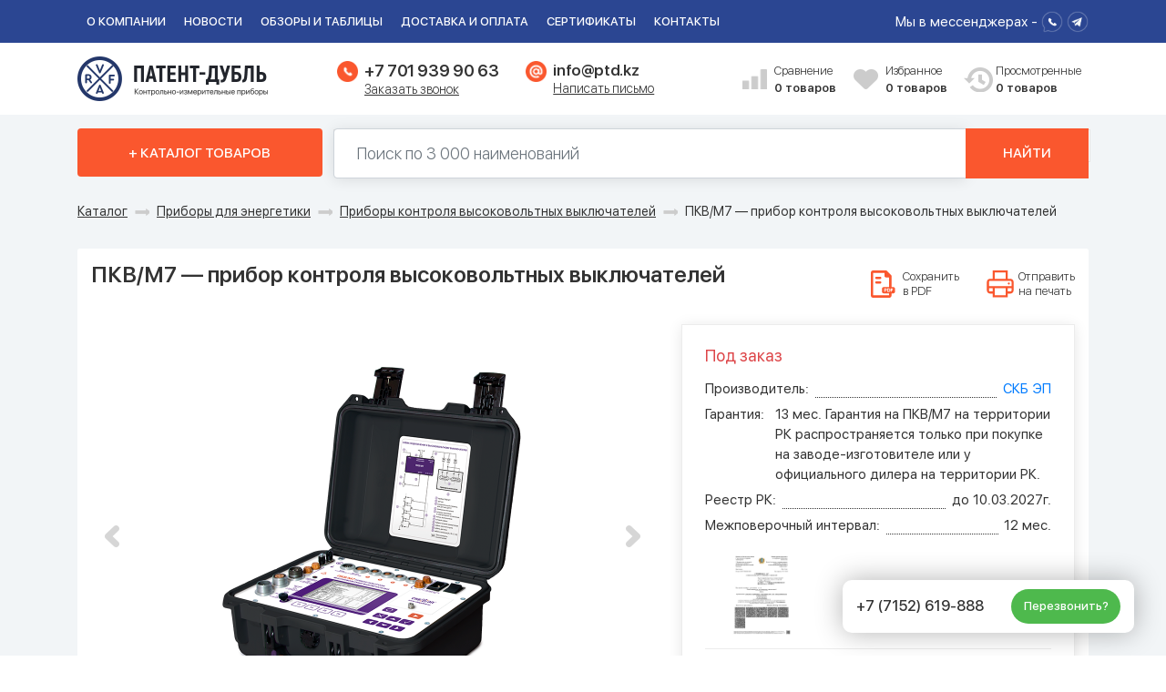

--- FILE ---
content_type: text/html; charset=utf-8
request_url: https://patent-dubl.kz/catalog/pribory-dlya-energetiki/pribory-kontrolya-vysokovoltnykh-vyklyuchateley/pkv-m7-pribor-kontrolya-vysokovoltnykh-vyklyuchateley/
body_size: 27788
content:
<!doctype html>
<html lang="ru">
  <head>
<script async src="https://static.wdgtsrc.com/assets/loader.js" data-chats-widget-id="91be6690-d5f2-463e-bf22-8dc90242329a"></script>
	<!-- Global site tag (gtag.js) - Google Analytics -->
	<script async src="https://www.googletagmanager.com/gtag/js?id=UA-114925797-1"></script>
	<script>
	  window.dataLayer = window.dataLayer || [];
	  function gtag(){dataLayer.push(arguments);}
	  gtag('js', new Date());
	  gtag('config', 'UA-114925797-1');
	</script>
    <meta charset="utf-8">
    <meta name="viewport" content="width=device-width, initial-scale=1, shrink-to-fit=no">
	<meta http-equiv="X-UA-Compatible" content="IE=edge"/>
    <link rel="stylesheet" href="https://stackpath.bootstrapcdn.com/bootstrap/4.5.0/css/bootstrap.min.css" integrity="sha384-9aIt2nRpC12Uk9gS9baDl411NQApFmC26EwAOH8WgZl5MYYxFfc+NcPb1dKGj7Sk" crossorigin="anonymous">
	<link rel="stylesheet" href="/bitrix/templates/new_2020/owlcarousel/assets/owl.carousel.min.css">
	<link rel="stylesheet" href="/bitrix/templates/new_2020/owlcarousel/assets/owl.theme.default.min.css">
	<link rel="stylesheet" href="/bitrix/templates/new_2020/css/jquery.formstyler.css">
	<link rel="stylesheet" href="/bitrix/templates/new_2020/css/jquery.formstyler.theme.css">
	<link rel="stylesheet" href="/bitrix/templates/new_2020/mmenu/mmenu.css"/>
	<link rel="stylesheet" href="/bitrix/templates/new_2020/css/style.css">
	<link rel="stylesheet" href="/bitrix/templates/new_2020/css/responsive.css">
	<meta http-equiv="Content-Type" content="text/html; charset=UTF-8" />
<meta name="keywords" content="Приборы контроля высоковольтных выключателей ПКВ/М7 — прибор контроля высоковольтных выключателей цена, ПКВ/М7 — прибор контроля высоковольтных выключателей купить в Казахстане, ПКВ/М7 — прибор контроля высоковольтных выключателей характеристики, ПКВ/М7 — прибор контроля высоковольтных выключателей  Патент-Дубль " />
<meta name="description" content="Прибор предназначен для безразборного контроля масляных, элегазовых, вакуумных и электромагнитных выключателей полное описание" />
<style type="text/css">.bx-composite-btn {background: url(/bitrix/images/main/composite/sprite-1x.png) no-repeat right 0 #e94524;border-radius: 15px;color: #fff !important;display: inline-block;line-height: 30px;font-family: "Helvetica Neue", Helvetica, Arial, sans-serif !important;font-size: 12px !important;font-weight: bold !important;height: 31px !important;padding: 0 42px 0 17px !important;vertical-align: middle !important;text-decoration: none !important;}@media screen   and (min-device-width: 1200px)   and (max-device-width: 1600px)   and (-webkit-min-device-pixel-ratio: 2)  and (min-resolution: 192dpi) {.bx-composite-btn {background-image: url(/bitrix/images/main/composite/sprite-2x.png);background-size: 42px 124px;}}.bx-composite-btn-fixed {position: absolute;top: -45px;right: 15px;z-index: 10;}.bx-btn-white {background-position: right 0;color: #fff !important;}.bx-btn-black {background-position: right -31px;color: #000 !important;}.bx-btn-red {background-position: right -62px;color: #555 !important;}.bx-btn-grey {background-position: right -93px;color: #657b89 !important;}.bx-btn-border {border: 1px solid #d4d4d4;height: 29px !important;line-height: 29px !important;}.bx-composite-loading {display: block;width: 40px;height: 40px;background: url(/bitrix/images/main/composite/loading.gif);}</style>
<script type="text/javascript" data-skip-moving="true">(function(w, d) {var v = w.frameCacheVars = {'CACHE_MODE':'HTMLCACHE','banner':{'url':'http://www.1c-bitrix.ru/composite/','text':'Быстро с 1С-Битрикс','bgcolor':'#E94524','style':'white'},'storageBlocks':[],'dynamicBlocks':{'9J9wbd':'18fa9670b535','g8taYv':'711753f52b45','7BAowd':'173418c05f67'},'AUTO_UPDATE':true,'AUTO_UPDATE_TTL':'120','version':'2'};var inv = false;if (v.AUTO_UPDATE === false){if (v.AUTO_UPDATE_TTL && v.AUTO_UPDATE_TTL > 0){var lm = Date.parse(d.lastModified);if (!isNaN(lm)){var td = new Date().getTime();if ((lm + v.AUTO_UPDATE_TTL * 1000) >= td){w.frameRequestStart = false;w.preventAutoUpdate = true;return;}inv = true;}}else{w.frameRequestStart = false;w.preventAutoUpdate = true;return;}}var r = w.XMLHttpRequest ? new XMLHttpRequest() : (w.ActiveXObject ? new w.ActiveXObject("Microsoft.XMLHTTP") : null);if (!r) { return; }w.frameRequestStart = true;var m = v.CACHE_MODE; var l = w.location; var x = new Date().getTime();var q = "?bxrand=" + x + (l.search.length > 0 ? "&" + l.search.substring(1) : "");var u = l.protocol + "//" + l.host + l.pathname + q;r.open("GET", u, true);r.setRequestHeader("BX-ACTION-TYPE", "get_dynamic");r.setRequestHeader("X-Bitrix-Composite", "get_dynamic");r.setRequestHeader("BX-CACHE-MODE", m);r.setRequestHeader("BX-CACHE-BLOCKS", v.dynamicBlocks ? JSON.stringify(v.dynamicBlocks) : "");if (inv){r.setRequestHeader("BX-INVALIDATE-CACHE", "Y");}try { r.setRequestHeader("BX-REF", d.referrer || "");} catch(e) {}if (m === "APPCACHE"){r.setRequestHeader("BX-APPCACHE-PARAMS", JSON.stringify(v.PARAMS));r.setRequestHeader("BX-APPCACHE-URL", v.PAGE_URL ? v.PAGE_URL : "");}r.onreadystatechange = function() {if (r.readyState != 4) { return; }var a = r.getResponseHeader("BX-RAND");var b = w.BX && w.BX.frameCache ? w.BX.frameCache : false;if (a != x || !((r.status >= 200 && r.status < 300) || r.status === 304 || r.status === 1223 || r.status === 0)){var f = {error:true, reason:a!=x?"bad_rand":"bad_status", url:u, xhr:r, status:r.status};if (w.BX && w.BX.ready && b){BX.ready(function() {setTimeout(function(){BX.onCustomEvent("onFrameDataRequestFail", [f]);}, 0);});}w.frameRequestFail = f;return;}if (b){b.onFrameDataReceived(r.responseText);if (!w.frameUpdateInvoked){b.update(false);}w.frameUpdateInvoked = true;}else{w.frameDataString = r.responseText;}};r.send();var p = w.performance;if (p && p.addEventListener && p.getEntries && p.setResourceTimingBufferSize){var e = 'resourcetimingbufferfull';var h = function() {if (w.BX && w.BX.frameCache && w.BX.frameCache.frameDataInserted){p.removeEventListener(e, h);}else {p.setResourceTimingBufferSize(p.getEntries().length + 50);}};p.addEventListener(e, h);}})(window, document);</script>


<link href="/bitrix/js/ui/design-tokens/dist/ui.design-tokens.css?172077984524720" type="text/css"  rel="stylesheet" />
<link href="/bitrix/js/ui/fonts/opensans/ui.font.opensans.css?17207798512555" type="text/css"  rel="stylesheet" />
<link href="/bitrix/js/main/popup/dist/main.popup.bundle.css?172077983329861" type="text/css"  rel="stylesheet" />
<link href="/bitrix/css/main/themes/blue/style.css?1720779793386" type="text/css"  rel="stylesheet" />
<link href="/bitrix/templates/new_2020/components/bitrix/catalog/catalog/style.css?17207798171190" type="text/css"  rel="stylesheet" />
<link href="/bitrix/templates/new_2020/components/bitrix/catalog/catalog/bitrix/catalog.element/.default/style.css?1720779818147" type="text/css"  rel="stylesheet" />
<link href="/bitrix/templates/new_2020/components/bitrix/catalog/catalog/bitrix/catalog.element/.default/themes/blue/style.css?17207798181064" type="text/css"  rel="stylesheet" />
<link href="/bitrix/components/bitrix/system.pagenavigation/templates/round/style.css?17207797762917" type="text/css"  rel="stylesheet" />
<link href="/bitrix/templates/new_2020/components/bitrix/menu/top_menu/style.css?1720779819429" type="text/css"  data-template-style="true"  rel="stylesheet" />
<link href="/bitrix/templates/new_2020/components/bitrix/menu/top_menu_mobile/style.css?1720779819429" type="text/css"  data-template-style="true"  rel="stylesheet" />
<link href="/bitrix/templates/.default/components/bitrix/catalog.compare.list/compare_small/style.css?17207798111265" type="text/css"  data-template-style="true"  rel="stylesheet" />
<link href="/bitrix/templates/new_2020/components/bitrix/menu/left_adaptive_menu/style.css?17207798194080" type="text/css"  data-template-style="true"  rel="stylesheet" />
<link href="/bitrix/templates/new_2020/components/bmhouse/search/new_search/style.css?17207798171014" type="text/css"  data-template-style="true"  rel="stylesheet" />
<link href="/bitrix/templates/new_2020/components/bitrix/breadcrumb/breadcrumb/style.css?1720779817585" type="text/css"  data-template-style="true"  rel="stylesheet" />
<link href="/bitrix/templates/new_2020/components/bitrix/menu/bottom_menu/style.css?1720779819429" type="text/css"  data-template-style="true"  rel="stylesheet" />
<link href="/bitrix/templates/.default/components/bitrix/catalog.compare.list/compare_mobile/style.css?17207798111265" type="text/css"  data-template-style="true"  rel="stylesheet" />
<script type="text/javascript">if(!window.BX)window.BX={};if(!window.BX.message)window.BX.message=function(mess){if(typeof mess==='object'){for(let i in mess) {BX.message[i]=mess[i];} return true;}};</script>
<script type="text/javascript">(window.BX||top.BX).message({'JS_CORE_LOADING':'Загрузка...','JS_CORE_NO_DATA':'- Нет данных -','JS_CORE_WINDOW_CLOSE':'Закрыть','JS_CORE_WINDOW_EXPAND':'Развернуть','JS_CORE_WINDOW_NARROW':'Свернуть в окно','JS_CORE_WINDOW_SAVE':'Сохранить','JS_CORE_WINDOW_CANCEL':'Отменить','JS_CORE_WINDOW_CONTINUE':'Продолжить','JS_CORE_H':'ч','JS_CORE_M':'м','JS_CORE_S':'с','JSADM_AI_HIDE_EXTRA':'Скрыть лишние','JSADM_AI_ALL_NOTIF':'Показать все','JSADM_AUTH_REQ':'Требуется авторизация!','JS_CORE_WINDOW_AUTH':'Войти','JS_CORE_IMAGE_FULL':'Полный размер'});</script>

<script type="text/javascript" src="/bitrix/js/main/core/core.js?1720779841486439"></script>

<script>BX.setJSList(['/bitrix/js/main/core/core_ajax.js','/bitrix/js/main/core/core_promise.js','/bitrix/js/main/polyfill/promise/js/promise.js','/bitrix/js/main/loadext/loadext.js','/bitrix/js/main/loadext/extension.js','/bitrix/js/main/polyfill/promise/js/promise.js','/bitrix/js/main/polyfill/find/js/find.js','/bitrix/js/main/polyfill/includes/js/includes.js','/bitrix/js/main/polyfill/matches/js/matches.js','/bitrix/js/ui/polyfill/closest/js/closest.js','/bitrix/js/main/polyfill/fill/main.polyfill.fill.js','/bitrix/js/main/polyfill/find/js/find.js','/bitrix/js/main/polyfill/matches/js/matches.js','/bitrix/js/main/polyfill/core/dist/polyfill.bundle.js','/bitrix/js/main/core/core.js','/bitrix/js/main/polyfill/intersectionobserver/js/intersectionobserver.js','/bitrix/js/main/lazyload/dist/lazyload.bundle.js','/bitrix/js/main/polyfill/core/dist/polyfill.bundle.js','/bitrix/js/main/parambag/dist/parambag.bundle.js']);
</script>
<script type="text/javascript">(window.BX||top.BX).message({'pull_server_enabled':'Y','pull_config_timestamp':'1677480282','pull_guest_mode':'N','pull_guest_user_id':'0'});(window.BX||top.BX).message({'PULL_OLD_REVISION':'Для продолжения корректной работы с сайтом необходимо перезагрузить страницу.'});</script>
<script type="text/javascript">(window.BX||top.BX).message({'LANGUAGE_ID':'ru','FORMAT_DATE':'DD.MM.YYYY','FORMAT_DATETIME':'DD.MM.YYYY HH:MI:SS','COOKIE_PREFIX':'BITRIX_SM','SERVER_TZ_OFFSET':'18000','UTF_MODE':'Y','SITE_ID':'s1','SITE_DIR':'/'});</script>


<script type="text/javascript" src="/bitrix/js/ui/dexie/dist/dexie3.bundle.js?1720779846188902"></script>
<script type="text/javascript" src="/bitrix/js/main/core/core_ls.js?172077984110430"></script>
<script type="text/javascript" src="/bitrix/js/main/core/core_fx.js?172077984116888"></script>
<script type="text/javascript" src="/bitrix/js/main/core/core_frame_cache.js?172077984117037"></script>
<script type="text/javascript" src="/bitrix/js/pull/protobuf/protobuf.js?1720779832274055"></script>
<script type="text/javascript" src="/bitrix/js/pull/protobuf/model.js?172077983270928"></script>
<script type="text/javascript" src="/bitrix/js/rest/client/rest.client.js?172077983317414"></script>
<script type="text/javascript" src="/bitrix/js/pull/client/pull.client.js?172077983381012"></script>
<script type="text/javascript" src="/bitrix/js/main/popup/dist/main.popup.bundle.js?1720779833117166"></script>
<script type="text/javascript" src="/bitrix/js/currency/currency-core/dist/currency-core.bundle.js?17207798327014"></script>
<script type="text/javascript" src="/bitrix/js/currency/core_currency.js?17207798321141"></script>


<script type="text/javascript" src="/bitrix/templates/.default/components/bitrix/catalog.compare.list/compare_small/script.js?17207798113491"></script>
<script type="text/javascript" src="/bitrix/templates/.default/components/bitrix/catalog.compare.list/compare_mobile/script.js?17207798113491"></script>
<script type="text/javascript" src="/bitrix/templates/new_2020/components/bitrix/catalog/catalog/bitrix/catalog.element/.default/script.js?172077981887301"></script>
<script type="text/javascript" src="/bitrix/templates/new_2020/components/bitrix/catalog.section/catalog/script.js?172077981939603"></script>
<script type="text/javascript">var _ba = _ba || []; _ba.push(["aid", "efabbad4eaf429cc31228af27cc0c111"]); _ba.push(["host", "patent-dubl.kz"]); _ba.push(["ad[ct][item]", "[base64]"]);_ba.push(["ad[ct][user_id]", function(){return BX.message("USER_ID") ? BX.message("USER_ID") : 0;}]);_ba.push(["ad[ct][recommendation]", function() {var rcmId = "";var cookieValue = BX.getCookie("BITRIX_SM_RCM_PRODUCT_LOG");var productId = 9332;var cItems = [];var cItem;if (cookieValue){cItems = cookieValue.split(".");}var i = cItems.length;while (i--){cItem = cItems[i].split("-");if (cItem[0] == productId){rcmId = cItem[1];break;}}return rcmId;}]);_ba.push(["ad[ct][v]", "2"]);(function() {var ba = document.createElement("script"); ba.type = "text/javascript"; ba.async = true;ba.src = (document.location.protocol == "https:" ? "https://" : "http://") + "bitrix.info/ba.js";var s = document.getElementsByTagName("script")[0];s.parentNode.insertBefore(ba, s);})();</script>


	  <!-- /$APPLICATION->ShowTitle(title);  -->
    <title>Патент Дубль</title>
<!-- Yandex.Metrika counter -->
<script type="text/javascript" >
   (function(m,e,t,r,i,k,a){m[i]=m[i]||function(){(m[i].a=m[i].a||[]).push(arguments)};
   m[i].l=1*new Date();
   for (var j = 0; j < document.scripts.length; j++) {if (document.scripts[j].src === r) { return; }}
   k=e.createElement(t),a=e.getElementsByTagName(t)[0],k.async=1,k.src=r,a.parentNode.insertBefore(k,a)})
   (window, document, "script", "https://mc.yandex.ru/metrika/tag.js", "ym");

   ym(3914749, "init", {
        clickmap:true,
        trackLinks:true,
        accurateTrackBounce:true,
        webvisor:true
   });
</script>
<noscript><div><img src="https://mc.yandex.ru/watch/3914749" style="position:absolute; left:-9999px;" alt="" /></div></noscript>
<!-- /Yandex.Metrika counter -->
  </head>
  <body>
<div id="site">
  <div id="mmenu-close"></div>
  <div id="leaderboard" class="d-none d-md-block">
    <div class="container">
      <div class="row align-items-center">
        <div class="col-lg-9">
          <nav class="navbar navbar-expand-md">
            <div class="collapse navbar-collapse" id="navbarContent">
					<ul class="navbar-nav mr-auto">
						<li class="nav-item"><a href="/about/" class="nav-link">О компании</a></li>
								<li class="nav-item"><a href="/news/" class="nav-link">Новости</a></li>
								<li class="nav-item"><a href="/stati/" class="nav-link">Обзоры и таблицы</a></li>
								<li class="nav-item"><a href="/dostavka-i-oplata/" class="nav-link">Доставка и оплата</a></li>
								<li class="nav-item"><a href="/about/certificates/" class="nav-link">Сертификаты</a></li>
								<li class="nav-item"><a href="/about/contacts/" class="nav-link">Контакты</a></li>
			</ul>            </div>
          </nav>
        </div>
        <div class="col-lg-3 social-links">
			<ul>
	<li>Мы в мессенджерах - </li>
	<li><a href="https://wa.me/77019399063" target="_blank" class="s1"><br>
	</a></li>
	<li><a href="https://t.me/patentdubl" target="_blank" class="s3"></a></li>
</ul>			        </div>
      </div>
    </div>
  </div>
  <nav id="mobile-menu">
		<ul class="navbar-nav mr-auto">
						<li class="nav-item"><a href="/about/" class="nav-link">О компании</a></li>
								<li class="nav-item"><a href="/news/" class="nav-link">Новости</a></li>
								<li class="nav-item"><a href="/stati/" class="nav-link">Обзоры и таблицы</a></li>
								<li class="nav-item"><a href="/dostavka-i-oplata/" class="nav-link">Доставка и оплата</a></li>
								<li class="nav-item"><a href="/about/certificates/" class="nav-link">Сертификаты</a></li>
								<li class="nav-item"><a href="/about/contacts/" class="nav-link">Контакты</a></li>
							<li class="social-links">
		<span>Мы в мессенджераx: </span>
								<a href="https://wa.me/77019399063" target="_blank" class="s1"></a>
								<a href="https://t.me/patentdubl" target="_blank" class="s3"></a>
			</li>
</ul>  </nav>
  <div id="header">
    <div class="container">
      <div class="row align-items-center">
        <div class="col-xl-3 col-lg-3 col-md-5 col-12 branding">
			<a href="/"><img alt="ПАТЕНТ-ДУБЛЬ" src="/bitrix/templates/new_2020/images/logo.png"></a>
			<a class="burger d-block d-md-none" href="#mobile-menu">Меню</a>
        </div>
        <div class="col-12 d-block d-md-none text-center mobile-phone">
          <a href="tel:+77152619888"><span>+7 (7152) 619-888</span></a>        </div>
        <div class="col-xl-5 col-lg-4 col-md-7 header-contacts d-none d-md-flex flex-wrap">
          <div>
            <div class="phone">
              <a href="tel:+77019399063">+7 701 939 90 63</a>            </div>
            <div class="hc-link">
              <a data-toggle="modal" data-target="#callback-modal">Заказать звонок</a>
            </div>
          </div>
          <div>
            <div class="mail">
              <a href="mailto:info@ptd.kz">info@ptd.kz</a>            </div>
            <div class="hc-link">
              <a data-toggle="modal" data-target="#send-mail">Написать письмо</a>
            </div>
          </div>
        </div>
        <div class="col-xl-4 col-lg-5 col-md-12 header-links d-none d-md-flex flex-wrap justify-content-flex-end">
			          <div class="hl hl-1">
				<div id="comp_cd7ea2b1bd9208f6ff2f8936276e547d"><div id="bxdynamic_9J9wbd_start" style="display:none"></div><a href="/compaire/" >Сравнение <span>0 товаров</span></a>
<div id="bxdynamic_9J9wbd_end" style="display:none"></div></div>          </div>
          <div class="hl hl-2">
				<a href="/favorites/" >Избранное <span><span class="cntBasketItems">0</span> товаров</span></a>
				          </div>
          <div class="hl hl-3">
			  <a href="/viewed/" >Просмотренные <span>0 товаров</span></a>
          </div>        </div>
      </div>
    </div>
  </div>
  <div id="catalog-line">
    <div class="container">
      <div class="row">
        <div class="col-lg-3 col-md-4">
          <a class="btn d-block d-lg-none" href="#mmenu">+ Каталог товаров</a>
        	<div id="bxdynamic_g8taYv_start" style="display:none"></div>
          <nav id="mmenu">
            <div class="close"></div><ul>			  <li class="active">
            <a
              href="/catalog/pribory-dlya-energetiki/"
              class="m1"
              data-toggle="dropdown"            >
              Приборы для энергетики            </a>                <ul class="sidebar-menu">
                                                                    <li>
                          <a href="/catalog/pribory-dlya-energetiki/voltamperfazometry/">Вольтамперфазометры</a>
                          </li>                        <li>
                          <a href="/catalog/pribory-dlya-energetiki/izmeriteli-parametrov-vysokovoltnoy-izolyatsii-mosty-peremennogo-toka-2/">Измерители параметров высоковольтной изоляции (мосты переменного тока)</a>
                          </li>                        <li>
                          <a href="/catalog/pribory-dlya-energetiki/kilovoltmetry/">Киловольтметры</a>
                          </li>                        <li>
                          <a href="/catalog/pribory-dlya-energetiki/kleshchi-tokoizmeritelnye/">Клещи токоизмерительные</a>
                          </li>                        <li>
                          <a href="/catalog/pribory-dlya-energetiki/komplekty-izmeritelnye/">Комплекты измерительные</a>
                          </li>                        <li>
                          <a href="/catalog/pribory-dlya-energetiki/laboratornye-pribory-voltmetry-ampermetry-vattmetry-vattvarmetry-fazometry/">Лабораторные приборы (вольтметры, амперметры, ваттметры, ваттварметры, фазометры)</a>
                          </li>                        <li>
                          <a href="/catalog/pribory-dlya-energetiki/megaommetry-megommetry/">Мегаомметры, мегомметры</a>
                          </li>                        <li>
                          <a href="/catalog/pribory-dlya-energetiki/mikroommetry-milliommetry-ommetry/">Микроомметры, Миллиомметры, Омметры</a>
                          </li>                        <li>
                          <a href="/catalog/pribory-dlya-energetiki/izmeriteli-parametrov-bezopasnosti-elektrooborudovaniya/">Многофункциональные измерители параметров безопасности электрооборудования</a>
                          </li>                        <li>
                          <a href="/catalog/pribory-dlya-energetiki/mosty-postoyannogo-toka-magaziny-soprotivleniy/">Мосты постоянного тока, Магазины сопротивлений</a>
                          </li>                        <li>
                          <a href="/catalog/pribory-dlya-energetiki/multimetry-testery/">Мультиметры, тестеры</a>
                          </li>                        <li>
                          <a href="/catalog/pribory-dlya-energetiki/nabory-instrumentov/">Наборы инструментов</a>
                          </li>                        <li>
                          <a href="/catalog/pribory-dlya-energetiki/pirometry/">Пирометры</a>
                          </li>                        <li>
                          <a href="/catalog/pribory-dlya-energetiki/preobrazovateli-izmeritelnye/">Преобразователи измерительные</a>
                          </li>                        <li>
                          <a href="/catalog/pribory-dlya-energetiki/pribory-dlya-izmereniya-parametrov-kabeley-svyazi/">Приборы для измерения параметров кабелей связи</a>
                          </li>                        <li>
                          <a href="/catalog/pribory-dlya-energetiki/pribory-dlya-izmereniya-parametrov-petli-korotkogo-zamykaniya-i-petli-faza-nul/">Приборы для измерения параметров петли короткого замыкания и петли фаза-нуль</a>
                          </li>                        <li>
                          <a href="/catalog/pribory-dlya-energetiki/pribory-dlya-izmereniya-parametrov-ustroystv-zashchitnogo-otklyucheniya-uzo/">Приборы для измерения параметров устройств защитного отключения (УЗО)</a>
                          </li>                        <li>
                          <a href="/catalog/pribory-dlya-energetiki/pribory-dlya-poverki-schetchikov-elektroenergii-i-sredstv-izmereniy-pke-/">Приборы для поверки счетчиков электроэнергии и средств измерений ПКЭ</a>
                          </li>                        <li>
                          <a href="/catalog/pribory-dlya-energetiki/pribory-dlya-poiska-povrezhdeniy-i-trassirovki-kabeley-i-truboprovodov-trassoiskatel/">Приборы для поиска повреждений и трассировки кабелей и трубопроводов</a>
                          </li>                        <li>
                          <a href="/catalog/pribory-dlya-energetiki/pribory-izmereniya-vibratsii-i-programmy-vibrodiagnostiki-vrashchayushchegosya-oborudovaniya/">Приборы измерения вибрации и программы вибродиагностики вращающегося оборудования</a>
                          </li>                        <li>
                          <a href="/catalog/pribory-dlya-energetiki/pribory-izmereniya-pokazateley-kachestva-elektricheskoy-energii/">Приборы измерения показателей качества электрической энергии</a>
                          </li>                        <li class="active">
                          <a href="/catalog/pribory-dlya-energetiki/pribory-kontrolya-vysokovoltnykh-vyklyuchateley/">Приборы контроля высоковольтных выключателей</a>
                          </li>                        <li>
                          <a href="/catalog/pribory-dlya-energetiki/pribory-kontrolya-silovykh-transformatorov/">Приборы контроля силовых трансформаторов</a>
                          </li>                                                                        <li>
                          <a href="/catalog/pribory-dlya-energetiki/pribory-kontrolya-sostoyaniya-zazemlyayushchikh-ustroystv-zu/">Приборы контроля состояния заземляющих устройств (ЗУ)</a>
                          </li>                        <li>
                          <a href="/catalog/pribory-dlya-energetiki/pribory-kontrolya-sostoyaniya-izolyatorov/">Приборы контроля состояния изоляторов</a>
                          </li>                        <li>
                          <a href="/catalog/pribory-dlya-energetiki/pribory-kontrolya-elegaza-/">Приборы контроля элегаза</a>
                          </li>                        <li>
                          <a href="/catalog/pribory-dlya-energetiki/pribory-registratsii-chr-v-vysokovoltnoy-izolyatsii-/">Приборы регистрации ЧР в высоковольтной изоляции</a>
                          </li>                        <li>
                          <a href="/catalog/pribory-dlya-energetiki/raskhodomery/">Расходомеры</a>
                          </li>                        <li>
                          <a href="/catalog/pribory-dlya-energetiki/reflektometry-izmeriteli-neodnorodnostey-liniy/">Рефлектометры (измерители неоднородностей линий)</a>
                          </li>                        <li>
                          <a href="/catalog/pribory-dlya-energetiki/sredstva-opredeleniya-mesta-povrezhdeniya-omp-vozdushnykh-liniy-elektroperedachi/">Средства определения места повреждения (ОМП) воздушных линий электропередачи</a>
                          </li>                        <li>
                          <a href="/catalog/pribory-dlya-energetiki/sredstva-releynoy-zashchity-i-avtomatiki/">Средства релейной защиты и автоматики</a>
                          </li>                        <li>
                          <a href="/catalog/pribory-dlya-energetiki/stendy-dlya-mekhanicheskikh-ispytaniy-siz/">Стенды для механических испытаний СИЗ</a>
                          </li>                        <li>
                          <a href="/catalog/pribory-dlya-energetiki/takhometry/">Тахометры</a>
                          </li>                        <li>
                          <a href="/catalog/pribory-dlya-energetiki/teplovizory/">Тепловизоры</a>
                          </li>                        <li>
                          <a href="/catalog/pribory-dlya-energetiki/transformatory-ispytatelnye-nagruzochnye-izmeritelnye-etalonnye-avtotransformatory/">Трансформаторы (испытательные, нагрузочные, измерительные, эталонные, автотрансформаторы)</a>
                          </li>                        <li>
                          <a href="/catalog/pribory-dlya-energetiki/ukazateli-napryazheniya-i-pravilnosti-cheredovaniya-faz/">Указатели напряжения и правильности чередования фаз</a>
                          </li>                        <li>
                          <a href="/catalog/pribory-dlya-energetiki/ustanovki-dlya-ispytaniya-izolyatsii-kabeley-iz-sshitogo-polietilena/">Установки для испытания  изоляции кабелей из сшитого полиэтилена</a>
                          </li>                        <li>
                          <a href="/catalog/pribory-dlya-energetiki/ustanovki-dlya-ispytaniya-izolyatsii-silovykh-kabeley-i-tverdykh-dielektrikov/">Установки для испытания изоляции силовых кабелей и твердых диэлектриков</a>
                          </li>                        <li>
                          <a href="/catalog/pribory-dlya-energetiki/ustanovki-dlya-ispytaniya-sredstv-zashchit-ot-porazheniya-elektrotokom/">Установки для испытания средств защит от поражения электротоком</a>
                          </li>                        <li>
                          <a href="/catalog/pribory-dlya-energetiki/ustanovki-dlya-ispytaniya-transformatornogo-masla/">Установки для испытания трансформаторного масла</a>
                          </li>                        <li>
                          <a href="/catalog/pribory-dlya-energetiki/ustanovki-dlya-prozhiga-mest-povrezhdeniya-silovykh-kabeley/">Установки для прожига мест повреждения силовых кабелей</a>
                          </li>                        <li>
                          <a href="/catalog/pribory-dlya-energetiki/ustroystva-dlya-ispytaniya-izolyatsii-elektrotekhnicheskogo-oborudovaniya/">Устройства для испытания изоляции электротехнического оборудования</a>
                          </li>                        <li>
                          <a href="/catalog/pribory-dlya-energetiki/ustroystva-dlya-proverki-avtomaticheskikh-vyklyuchateley/">Устройства для проверки автоматических выключателей</a>
                          </li>                        <li>
                          <a href="/catalog/pribory-dlya-energetiki/ustroystva-proverki-releynoy-zashchity-i-avtomatiki-rza/">Устройства проверки релейной защиты и автоматики (РЗА)</a>
                          </li>                        <li>
                          <a href="/catalog/pribory-dlya-energetiki/shtangi/">Штанги</a>
                          </li>                        <li>
                          <a href="/catalog/pribory-dlya-energetiki/elektrotekhnicheskie-demonstratsionnye-stendy/">Электротехнические демонстрационные стенды</a>
                          </li>                        
                  </ul>
                        </li>			  <li >
            <a
              href="/catalog/metrologicheskoe-oborudovanie-pribory-dlya-kalibrovki-i-poverki/"
              class="m2"
              data-toggle="dropdown"            >
              Метрологическое оборудование (приборы для калибровки и поверки)            </a>                <ul class="sidebar-menu">
                                                                    <li>
                          <a href="/catalog/metrologicheskoe-oborudovanie-pribory-dlya-kalibrovki-i-poverki/kalibratory/">Калибраторы</a>
                          </li>                        <li>
                          <a href="/catalog/metrologicheskoe-oborudovanie-pribory-dlya-kalibrovki-i-poverki/katushki-induktivnosti/">Катушки индуктивности</a>
                          </li>                        <li>
                          <a href="/catalog/metrologicheskoe-oborudovanie-pribory-dlya-kalibrovki-i-poverki/pribory-dlya-poverki-preobrazovateley/">Приборы для поверки преобразователей</a>
                          </li>                                                                        <li>
                          <a href="/catalog/metrologicheskoe-oborudovanie-pribory-dlya-kalibrovki-i-poverki/standarty-i-etalony/">Стандарты и эталоны</a>
                          </li>                        <li>
                          <a href="/catalog/metrologicheskoe-oborudovanie-pribory-dlya-kalibrovki-i-poverki/ustroystva-poverki-transformatorov-toka-i-napryazheniya/">Устройства поверки трансформаторов тока и напряжения</a>
                          </li>                        
                  </ul>
                        </li>			  <li >
            <a
              href="/catalog/kontrolno-izmeritelnye-pribory/"
              class="m3"
              data-toggle="dropdown"            >
              Контрольно-измерительные приборы            </a>                <ul class="sidebar-menu">
                                                                    <li>
                          <a href="/catalog/kontrolno-izmeritelnye-pribory/analizatory-spektra/">Анализаторы спектра</a>
                          </li>                        <li>
                          <a href="/catalog/kontrolno-izmeritelnye-pribory/virtualnye-pribory/">Виртуальные приборы</a>
                          </li>                        <li>
                          <a href="/catalog/kontrolno-izmeritelnye-pribory/generatory/">Генераторы</a>
                          </li>                        <li>
                          <a href="/catalog/kontrolno-izmeritelnye-pribory/izmeriteli-rlc-emkosti-immitansa/">Измерители RLC, емкости, иммитанса</a>
                          </li>                        <li>
                          <a href="/catalog/kontrolno-izmeritelnye-pribory/izmeriteli-moshchnosti/">Измерители мощности</a>
                          </li>                        <li>
                          <a href="/catalog/kontrolno-izmeritelnye-pribory/istochniki-pitaniya/">Источники питания</a>
                          </li>                                                                        <li>
                          <a href="/catalog/kontrolno-izmeritelnye-pribory/multimetry-i-voltmetry-nastolnye/">Мультиметры и вольтметры настольные</a>
                          </li>                        <li>
                          <a href="/catalog/kontrolno-izmeritelnye-pribory/ostsillografy/">Осциллографы</a>
                          </li>                        <li>
                          <a href="/catalog/kontrolno-izmeritelnye-pribory/ostsillografy-multimetry/">Осциллографы-мультиметры</a>
                          </li>                        <li>
                          <a href="/catalog/kontrolno-izmeritelnye-pribory/radiokomplekty-obuchayushchie-akip/">Радиокомплекты обучающие АКИП</a>
                          </li>                        <li>
                          <a href="/catalog/kontrolno-izmeritelnye-pribory/chastotomery/">Частотомеры</a>
                          </li>                        <li>
                          <a href="/catalog/kontrolno-izmeritelnye-pribory/elektronnye-nagruzki/">Электронные нагрузки</a>
                          </li>                        
                  </ul>
                        </li>			  <li >
            <a
              href="/catalog/pribory-dlya-izmereniya-okruzhayushchey-sredy/"
              class="m4"
              data-toggle="dropdown"            >
              Приборы для измерения окружающей среды            </a>                <ul class="sidebar-menu">
                                                                    <li>
                          <a href="/catalog/pribory-dlya-izmereniya-okruzhayushchey-sredy/anemometry/">Анемометры</a>
                          </li>                        <li>
                          <a href="/catalog/pribory-dlya-izmereniya-okruzhayushchey-sredy/gazoanalizatory/">Газоанализаторы</a>
                          </li>                        <li>
                          <a href="/catalog/pribory-dlya-izmereniya-okruzhayushchey-sredy/izmeriteli-vlazhnosti-i-temperatury/">Измерители влажности и температуры</a>
                          </li>                        <li>
                          <a href="/catalog/pribory-dlya-izmereniya-okruzhayushchey-sredy/kislorodomery/">Кислородомеры</a>
                          </li>                        <li>
                          <a href="/catalog/pribory-dlya-izmereniya-okruzhayushchey-sredy/mikroklimat/">Микроклимат</a>
                          </li>                        <li>
                          <a href="/catalog/pribory-dlya-izmereniya-okruzhayushchey-sredy/pribory-elektrokhimicheskogo-analiza/">Приборы электрохимического анализа</a>
                          </li>                                                                        <li>
                          <a href="/catalog/pribory-dlya-izmereniya-okruzhayushchey-sredy/ruletki-lazernye-dalnomery/">Рулетки лазерные, дальномеры</a>
                          </li>                        <li>
                          <a href="/catalog/pribory-dlya-izmereniya-okruzhayushchey-sredy/svetovaya-sreda/">Световая среда</a>
                          </li>                        <li>
                          <a href="/catalog/pribory-dlya-izmereniya-okruzhayushchey-sredy/spektrometriya-radiometriya-radiatsionnyy-kontrol/">Спектрометрия, радиометрия, радиационный контроль</a>
                          </li>                        <li>
                          <a href="/catalog/pribory-dlya-izmereniya-okruzhayushchey-sredy/termometry/">Термометры</a>
                          </li>                        <li>
                          <a href="/catalog/pribory-dlya-izmereniya-okruzhayushchey-sredy/shumomery-vibrometry-analizatory-spektra/">Шумомеры, виброметры, анализаторы спектра</a>
                          </li>                        <li>
                          <a href="/catalog/pribory-dlya-izmereniya-okruzhayushchey-sredy/elektromagnitnye-polya/">Электромагнитные поля</a>
                          </li>                        
                  </ul>
                        </li>			  <li >
            <a
              href="/catalog/elektrotekhnicheskie-peredvizhnye-laboratorii/"
              class="m5"
                          >
              Электротехнические передвижные лаборатории            </a>          </li>			  <li >
            <a
              href="/catalog/nerazrushimyy-kontrol/"
              class="m6"
              data-toggle="dropdown"            >
              Неразрушающий контроль            </a>                <ul class="sidebar-menu">
                                                                    <li>
                          <a href="/catalog/nerazrushimyy-kontrol/vibroanalizatory/">Виброанализаторы</a>
                          </li>                        <li>
                          <a href="/catalog/nerazrushimyy-kontrol/vibrometry/">Виброметры</a>
                          </li>                        <li>
                          <a href="/catalog/nerazrushimyy-kontrol/izmeriteli-adgezii-i-stsepleniya/">Измерители адгезии и сцепления</a>
                          </li>                        <li>
                          <a href="/catalog/nerazrushimyy-kontrol/izmeriteli-aktivnosti-tsementa-izmeriteli-morozostoykosti-betona/">Измерители активности цемента. Измерители морозостойкости бетона</a>
                          </li>                        <li>
                          <a href="/catalog/nerazrushimyy-kontrol/izmeriteli-vlazhnosti-i-vlagomery-stroitelnykh-materialov/">Измерители влажности и влагомеры строительных материалов</a>
                          </li>                        <li>
                          <a href="/catalog/nerazrushimyy-kontrol/ispytatelnye-pressa/">Испытательные пресса</a>
                          </li>                        <li>
                          <a href="/catalog/nerazrushimyy-kontrol/kontrol-armatury-zashchitnyy-sloy-betona-i-natyazhenie-armatury/">Контроль арматуры: защитный слой бетона и натяжение арматуры</a>
                          </li>                        <li>
                          <a href="/catalog/nerazrushimyy-kontrol/kontrol-prochnosti-betona-izmeriteli-prochnosti-betona-i-kirpicha/">Контроль прочности бетона: измерители прочности бетона и кирпича</a>
                          </li>                                                                        <li>
                          <a href="/catalog/nerazrushimyy-kontrol/plotnomery-asfaltobetona-plotnomery-gruntov/">Плотномеры асфальтобетона. Плотномеры грунтов</a>
                          </li>                        <li>
                          <a href="/catalog/nerazrushimyy-kontrol/pribory-diagnostiki-svay/">Приборы диагностики свай</a>
                          </li>                        <li>
                          <a href="/catalog/nerazrushimyy-kontrol/pribory-dlya-obsledovaniya-zdaniy-i-sooruzheniy/">Приборы для обследования зданий и сооружений</a>
                          </li>                        <li>
                          <a href="/catalog/nerazrushimyy-kontrol/siloizmeritelnaya-apparatura-dinamometry/">Силоизмерительная аппаратура: динамометры</a>
                          </li>                        <li>
                          <a href="/catalog/nerazrushimyy-kontrol/sistema-upravleniya-tvo-betona/">Система управления ТВО бетона</a>
                          </li>                        <li>
                          <a href="/catalog/nerazrushimyy-kontrol/tverdomery/">Твердомеры</a>
                          </li>                        <li>
                          <a href="/catalog/nerazrushimyy-kontrol/ultrazvukovye-tolshchinomery/">Ультразвуковые толщиномеры</a>
                          </li>                        
                  </ul>
                        </li>			  <li >
            <a
              href="/catalog/pribory-i-oborudovanie-neftegazovoy-promyshlennosti/"
              class="m7"
                          >
              Приборы и оборудование нефтегазовой промышленности            </a>          </li>			  <li >
            <a
              href="/catalog/radiomontazhnoe-oborudovanie-i-instrument/"
              class="m8"
              data-toggle="dropdown"            >
              Радиомонтажное оборудование и инструменты            </a>                <ul class="sidebar-menu">
                                                                    <li>
                          <a href="/catalog/radiomontazhnoe-oborudovanie-i-instrument/antistaticheskie-kresla/">Антистатические кресла</a>
                          </li>                        <li>
                          <a href="/catalog/radiomontazhnoe-oborudovanie-i-instrument/antistaticheskie-prinadlezhnosti/">Антистатические принадлежности</a>
                          </li>                        <li>
                          <a href="/catalog/radiomontazhnoe-oborudovanie-i-instrument/dymouloviteli/">Дымоуловители</a>
                          </li>                                                                        <li>
                          <a href="/catalog/radiomontazhnoe-oborudovanie-i-instrument/payalnye-stantsii/">Паяльные станции</a>
                          </li>                        <li>
                          <a href="/catalog/radiomontazhnoe-oborudovanie-i-instrument/stoly/">Столы</a>
                          </li>                        <li>
                          <a href="/catalog/radiomontazhnoe-oborudovanie-i-instrument/stoly-s-antistaticheskoy-stoleshnitsey/">Столы с антистатической столешницей</a>
                          </li>                        
                  </ul>
                        </li>			  <li >
            <a
              href="/catalog/dosmotrovaya-rentgenovskaya-tekhnika/"
              class="m9"
                          >
              Досмотровая рентгеновская техника            </a>          </li>      </ul>
    </nav>
          <ul class="nav nav-pills d-none d-lg-block">
            <li class="nav-item dropdown">
				<a class="btn nav-link dropdown-toggle" data-toggle="dropdown" href="catalog/" role="button" data-display="static" aria-haspopup="true" aria-expanded="false">+ Каталог товаров</a>
              <div class="dropdown-menu">
                <ul>
                  <li class="active">
            <a href="/catalog/pribory-dlya-energetiki/">
				<span style="background:url(/upload/iblock/02f/02fbe7bba833b58a5207c8aa490afc2f.png) no-repeat center;background-size: 50px;" class="section_icon"></span>
              Приборы для энергетики            </a>                <ul class="sidebar-menu">
                                                                    <li>
                          <a href="/catalog/pribory-dlya-energetiki/voltamperfazometry/">Вольтамперфазометры</a>
                          </li>                        <li>
                          <a href="/catalog/pribory-dlya-energetiki/izmeriteli-parametrov-vysokovoltnoy-izolyatsii-mosty-peremennogo-toka-2/">Измерители параметров высоковольтной изоляции (мосты переменного тока)</a>
                          </li>                        <li>
                          <a href="/catalog/pribory-dlya-energetiki/kilovoltmetry/">Киловольтметры</a>
                          </li>                        <li>
                          <a href="/catalog/pribory-dlya-energetiki/kleshchi-tokoizmeritelnye/">Клещи токоизмерительные</a>
                          </li>                        <li>
                          <a href="/catalog/pribory-dlya-energetiki/komplekty-izmeritelnye/">Комплекты измерительные</a>
                          </li>                        <li>
                          <a href="/catalog/pribory-dlya-energetiki/laboratornye-pribory-voltmetry-ampermetry-vattmetry-vattvarmetry-fazometry/">Лабораторные приборы (вольтметры, амперметры, ваттметры, ваттварметры, фазометры)</a>
                          </li>                        <li>
                          <a href="/catalog/pribory-dlya-energetiki/megaommetry-megommetry/">Мегаомметры, мегомметры</a>
                          </li>                        <li>
                          <a href="/catalog/pribory-dlya-energetiki/mikroommetry-milliommetry-ommetry/">Микроомметры, Миллиомметры, Омметры</a>
                          </li>                        <li>
                          <a href="/catalog/pribory-dlya-energetiki/izmeriteli-parametrov-bezopasnosti-elektrooborudovaniya/">Многофункциональные измерители параметров безопасности электрооборудования</a>
                          </li>                        <li>
                          <a href="/catalog/pribory-dlya-energetiki/mosty-postoyannogo-toka-magaziny-soprotivleniy/">Мосты постоянного тока, Магазины сопротивлений</a>
                          </li>                        <li>
                          <a href="/catalog/pribory-dlya-energetiki/multimetry-testery/">Мультиметры, тестеры</a>
                          </li>                        <li>
                          <a href="/catalog/pribory-dlya-energetiki/nabory-instrumentov/">Наборы инструментов</a>
                          </li>                        <li>
                          <a href="/catalog/pribory-dlya-energetiki/pirometry/">Пирометры</a>
                          </li>                        <li>
                          <a href="/catalog/pribory-dlya-energetiki/preobrazovateli-izmeritelnye/">Преобразователи измерительные</a>
                          </li>                        <li>
                          <a href="/catalog/pribory-dlya-energetiki/pribory-dlya-izmereniya-parametrov-kabeley-svyazi/">Приборы для измерения параметров кабелей связи</a>
                          </li>                        <li>
                          <a href="/catalog/pribory-dlya-energetiki/pribory-dlya-izmereniya-parametrov-petli-korotkogo-zamykaniya-i-petli-faza-nul/">Приборы для измерения параметров петли короткого замыкания и петли фаза-нуль</a>
                          </li>                        <li>
                          <a href="/catalog/pribory-dlya-energetiki/pribory-dlya-izmereniya-parametrov-ustroystv-zashchitnogo-otklyucheniya-uzo/">Приборы для измерения параметров устройств защитного отключения (УЗО)</a>
                          </li>                        <li>
                          <a href="/catalog/pribory-dlya-energetiki/pribory-dlya-poverki-schetchikov-elektroenergii-i-sredstv-izmereniy-pke-/">Приборы для поверки счетчиков электроэнергии и средств измерений ПКЭ</a>
                          </li>                        <li>
                          <a href="/catalog/pribory-dlya-energetiki/pribory-dlya-poiska-povrezhdeniy-i-trassirovki-kabeley-i-truboprovodov-trassoiskatel/">Приборы для поиска повреждений и трассировки кабелей и трубопроводов</a>
                          </li>                        <li>
                          <a href="/catalog/pribory-dlya-energetiki/pribory-izmereniya-vibratsii-i-programmy-vibrodiagnostiki-vrashchayushchegosya-oborudovaniya/">Приборы измерения вибрации и программы вибродиагностики вращающегося оборудования</a>
                          </li>                        <li>
                          <a href="/catalog/pribory-dlya-energetiki/pribory-izmereniya-pokazateley-kachestva-elektricheskoy-energii/">Приборы измерения показателей качества электрической энергии</a>
                          </li>                        <li class="active">
                          <a href="/catalog/pribory-dlya-energetiki/pribory-kontrolya-vysokovoltnykh-vyklyuchateley/">Приборы контроля высоковольтных выключателей</a>
                          </li>                        <li>
                          <a href="/catalog/pribory-dlya-energetiki/pribory-kontrolya-silovykh-transformatorov/">Приборы контроля силовых трансформаторов</a>
                          </li>                                                                        <li>
                          <a href="/catalog/pribory-dlya-energetiki/pribory-kontrolya-sostoyaniya-zazemlyayushchikh-ustroystv-zu/">Приборы контроля состояния заземляющих устройств (ЗУ)</a>
                          </li>                        <li>
                          <a href="/catalog/pribory-dlya-energetiki/pribory-kontrolya-sostoyaniya-izolyatorov/">Приборы контроля состояния изоляторов</a>
                          </li>                        <li>
                          <a href="/catalog/pribory-dlya-energetiki/pribory-kontrolya-elegaza-/">Приборы контроля элегаза</a>
                          </li>                        <li>
                          <a href="/catalog/pribory-dlya-energetiki/pribory-registratsii-chr-v-vysokovoltnoy-izolyatsii-/">Приборы регистрации ЧР в высоковольтной изоляции</a>
                          </li>                        <li>
                          <a href="/catalog/pribory-dlya-energetiki/raskhodomery/">Расходомеры</a>
                          </li>                        <li>
                          <a href="/catalog/pribory-dlya-energetiki/reflektometry-izmeriteli-neodnorodnostey-liniy/">Рефлектометры (измерители неоднородностей линий)</a>
                          </li>                        <li>
                          <a href="/catalog/pribory-dlya-energetiki/sredstva-opredeleniya-mesta-povrezhdeniya-omp-vozdushnykh-liniy-elektroperedachi/">Средства определения места повреждения (ОМП) воздушных линий электропередачи</a>
                          </li>                        <li>
                          <a href="/catalog/pribory-dlya-energetiki/sredstva-releynoy-zashchity-i-avtomatiki/">Средства релейной защиты и автоматики</a>
                          </li>                        <li>
                          <a href="/catalog/pribory-dlya-energetiki/stendy-dlya-mekhanicheskikh-ispytaniy-siz/">Стенды для механических испытаний СИЗ</a>
                          </li>                        <li>
                          <a href="/catalog/pribory-dlya-energetiki/takhometry/">Тахометры</a>
                          </li>                        <li>
                          <a href="/catalog/pribory-dlya-energetiki/teplovizory/">Тепловизоры</a>
                          </li>                        <li>
                          <a href="/catalog/pribory-dlya-energetiki/transformatory-ispytatelnye-nagruzochnye-izmeritelnye-etalonnye-avtotransformatory/">Трансформаторы (испытательные, нагрузочные, измерительные, эталонные, автотрансформаторы)</a>
                          </li>                        <li>
                          <a href="/catalog/pribory-dlya-energetiki/ukazateli-napryazheniya-i-pravilnosti-cheredovaniya-faz/">Указатели напряжения и правильности чередования фаз</a>
                          </li>                        <li>
                          <a href="/catalog/pribory-dlya-energetiki/ustanovki-dlya-ispytaniya-izolyatsii-kabeley-iz-sshitogo-polietilena/">Установки для испытания  изоляции кабелей из сшитого полиэтилена</a>
                          </li>                        <li>
                          <a href="/catalog/pribory-dlya-energetiki/ustanovki-dlya-ispytaniya-izolyatsii-silovykh-kabeley-i-tverdykh-dielektrikov/">Установки для испытания изоляции силовых кабелей и твердых диэлектриков</a>
                          </li>                        <li>
                          <a href="/catalog/pribory-dlya-energetiki/ustanovki-dlya-ispytaniya-sredstv-zashchit-ot-porazheniya-elektrotokom/">Установки для испытания средств защит от поражения электротоком</a>
                          </li>                        <li>
                          <a href="/catalog/pribory-dlya-energetiki/ustanovki-dlya-ispytaniya-transformatornogo-masla/">Установки для испытания трансформаторного масла</a>
                          </li>                        <li>
                          <a href="/catalog/pribory-dlya-energetiki/ustanovki-dlya-prozhiga-mest-povrezhdeniya-silovykh-kabeley/">Установки для прожига мест повреждения силовых кабелей</a>
                          </li>                        <li>
                          <a href="/catalog/pribory-dlya-energetiki/ustroystva-dlya-ispytaniya-izolyatsii-elektrotekhnicheskogo-oborudovaniya/">Устройства для испытания изоляции электротехнического оборудования</a>
                          </li>                        <li>
                          <a href="/catalog/pribory-dlya-energetiki/ustroystva-dlya-proverki-avtomaticheskikh-vyklyuchateley/">Устройства для проверки автоматических выключателей</a>
                          </li>                        <li>
                          <a href="/catalog/pribory-dlya-energetiki/ustroystva-proverki-releynoy-zashchity-i-avtomatiki-rza/">Устройства проверки релейной защиты и автоматики (РЗА)</a>
                          </li>                        <li>
                          <a href="/catalog/pribory-dlya-energetiki/shtangi/">Штанги</a>
                          </li>                        <li>
                          <a href="/catalog/pribory-dlya-energetiki/elektrotekhnicheskie-demonstratsionnye-stendy/">Электротехнические демонстрационные стенды</a>
                          </li>                        
                  </ul>
                        </li>          <li >
            <a href="/catalog/metrologicheskoe-oborudovanie-pribory-dlya-kalibrovki-i-poverki/">
				<span style="background:url(/upload/iblock/bee/bee1f104aa9d9ea68aa1c58e7cae588d.png) no-repeat center;background-size: 50px;" class="section_icon"></span>
              Метрологическое оборудование (приборы для калибровки и поверки)            </a>                <ul class="sidebar-menu">
                                                                    <li>
                          <a href="/catalog/metrologicheskoe-oborudovanie-pribory-dlya-kalibrovki-i-poverki/kalibratory/">Калибраторы</a>
                          </li>                        <li>
                          <a href="/catalog/metrologicheskoe-oborudovanie-pribory-dlya-kalibrovki-i-poverki/katushki-induktivnosti/">Катушки индуктивности</a>
                          </li>                        <li>
                          <a href="/catalog/metrologicheskoe-oborudovanie-pribory-dlya-kalibrovki-i-poverki/pribory-dlya-poverki-preobrazovateley/">Приборы для поверки преобразователей</a>
                          </li>                                                                        <li>
                          <a href="/catalog/metrologicheskoe-oborudovanie-pribory-dlya-kalibrovki-i-poverki/standarty-i-etalony/">Стандарты и эталоны</a>
                          </li>                        <li>
                          <a href="/catalog/metrologicheskoe-oborudovanie-pribory-dlya-kalibrovki-i-poverki/ustroystva-poverki-transformatorov-toka-i-napryazheniya/">Устройства поверки трансформаторов тока и напряжения</a>
                          </li>                        
                  </ul>
                        </li>          <li >
            <a href="/catalog/kontrolno-izmeritelnye-pribory/">
				<span style="background:url(/upload/iblock/f9f/f9f19b52171a8c28eef99be2c2012be4.png) no-repeat center;background-size: 50px;" class="section_icon"></span>
              Контрольно-измерительные приборы            </a>                <ul class="sidebar-menu">
                                                                    <li>
                          <a href="/catalog/kontrolno-izmeritelnye-pribory/analizatory-spektra/">Анализаторы спектра</a>
                          </li>                        <li>
                          <a href="/catalog/kontrolno-izmeritelnye-pribory/virtualnye-pribory/">Виртуальные приборы</a>
                          </li>                        <li>
                          <a href="/catalog/kontrolno-izmeritelnye-pribory/generatory/">Генераторы</a>
                          </li>                        <li>
                          <a href="/catalog/kontrolno-izmeritelnye-pribory/izmeriteli-rlc-emkosti-immitansa/">Измерители RLC, емкости, иммитанса</a>
                          </li>                        <li>
                          <a href="/catalog/kontrolno-izmeritelnye-pribory/izmeriteli-moshchnosti/">Измерители мощности</a>
                          </li>                        <li>
                          <a href="/catalog/kontrolno-izmeritelnye-pribory/istochniki-pitaniya/">Источники питания</a>
                          </li>                                                                        <li>
                          <a href="/catalog/kontrolno-izmeritelnye-pribory/multimetry-i-voltmetry-nastolnye/">Мультиметры и вольтметры настольные</a>
                          </li>                        <li>
                          <a href="/catalog/kontrolno-izmeritelnye-pribory/ostsillografy/">Осциллографы</a>
                          </li>                        <li>
                          <a href="/catalog/kontrolno-izmeritelnye-pribory/ostsillografy-multimetry/">Осциллографы-мультиметры</a>
                          </li>                        <li>
                          <a href="/catalog/kontrolno-izmeritelnye-pribory/radiokomplekty-obuchayushchie-akip/">Радиокомплекты обучающие АКИП</a>
                          </li>                        <li>
                          <a href="/catalog/kontrolno-izmeritelnye-pribory/chastotomery/">Частотомеры</a>
                          </li>                        <li>
                          <a href="/catalog/kontrolno-izmeritelnye-pribory/elektronnye-nagruzki/">Электронные нагрузки</a>
                          </li>                        
                  </ul>
                        </li>          <li >
            <a href="/catalog/pribory-dlya-izmereniya-okruzhayushchey-sredy/">
				<span style="background:url(/upload/iblock/339/33919ed1127a354c378f22e69cbaffea.png) no-repeat center;background-size: 50px;" class="section_icon"></span>
              Приборы для измерения окружающей среды            </a>                <ul class="sidebar-menu">
                                                                    <li>
                          <a href="/catalog/pribory-dlya-izmereniya-okruzhayushchey-sredy/anemometry/">Анемометры</a>
                          </li>                        <li>
                          <a href="/catalog/pribory-dlya-izmereniya-okruzhayushchey-sredy/gazoanalizatory/">Газоанализаторы</a>
                          </li>                        <li>
                          <a href="/catalog/pribory-dlya-izmereniya-okruzhayushchey-sredy/izmeriteli-vlazhnosti-i-temperatury/">Измерители влажности и температуры</a>
                          </li>                        <li>
                          <a href="/catalog/pribory-dlya-izmereniya-okruzhayushchey-sredy/kislorodomery/">Кислородомеры</a>
                          </li>                        <li>
                          <a href="/catalog/pribory-dlya-izmereniya-okruzhayushchey-sredy/mikroklimat/">Микроклимат</a>
                          </li>                        <li>
                          <a href="/catalog/pribory-dlya-izmereniya-okruzhayushchey-sredy/pribory-elektrokhimicheskogo-analiza/">Приборы электрохимического анализа</a>
                          </li>                                                                        <li>
                          <a href="/catalog/pribory-dlya-izmereniya-okruzhayushchey-sredy/ruletki-lazernye-dalnomery/">Рулетки лазерные, дальномеры</a>
                          </li>                        <li>
                          <a href="/catalog/pribory-dlya-izmereniya-okruzhayushchey-sredy/svetovaya-sreda/">Световая среда</a>
                          </li>                        <li>
                          <a href="/catalog/pribory-dlya-izmereniya-okruzhayushchey-sredy/spektrometriya-radiometriya-radiatsionnyy-kontrol/">Спектрометрия, радиометрия, радиационный контроль</a>
                          </li>                        <li>
                          <a href="/catalog/pribory-dlya-izmereniya-okruzhayushchey-sredy/termometry/">Термометры</a>
                          </li>                        <li>
                          <a href="/catalog/pribory-dlya-izmereniya-okruzhayushchey-sredy/shumomery-vibrometry-analizatory-spektra/">Шумомеры, виброметры, анализаторы спектра</a>
                          </li>                        <li>
                          <a href="/catalog/pribory-dlya-izmereniya-okruzhayushchey-sredy/elektromagnitnye-polya/">Электромагнитные поля</a>
                          </li>                        
                  </ul>
                        </li>          <li >
            <a href="/catalog/elektrotekhnicheskie-peredvizhnye-laboratorii/">
				<span style="background:url(/upload/iblock/ce1/ce10084331a2f536f6f40205613aa624.png) no-repeat center;background-size: 50px;" class="section_icon"></span>
              Электротехнические передвижные лаборатории            </a>          </li>          <li >
            <a href="/catalog/nerazrushimyy-kontrol/">
				<span style="background:url(/upload/iblock/c3d/c3da844b6cc2620aa66c55bc47277c03.png) no-repeat center;background-size: 50px;" class="section_icon"></span>
              Неразрушающий контроль            </a>                <ul class="sidebar-menu">
                                                                    <li>
                          <a href="/catalog/nerazrushimyy-kontrol/vibroanalizatory/">Виброанализаторы</a>
                          </li>                        <li>
                          <a href="/catalog/nerazrushimyy-kontrol/vibrometry/">Виброметры</a>
                          </li>                        <li>
                          <a href="/catalog/nerazrushimyy-kontrol/izmeriteli-adgezii-i-stsepleniya/">Измерители адгезии и сцепления</a>
                          </li>                        <li>
                          <a href="/catalog/nerazrushimyy-kontrol/izmeriteli-aktivnosti-tsementa-izmeriteli-morozostoykosti-betona/">Измерители активности цемента. Измерители морозостойкости бетона</a>
                          </li>                        <li>
                          <a href="/catalog/nerazrushimyy-kontrol/izmeriteli-vlazhnosti-i-vlagomery-stroitelnykh-materialov/">Измерители влажности и влагомеры строительных материалов</a>
                          </li>                        <li>
                          <a href="/catalog/nerazrushimyy-kontrol/ispytatelnye-pressa/">Испытательные пресса</a>
                          </li>                        <li>
                          <a href="/catalog/nerazrushimyy-kontrol/kontrol-armatury-zashchitnyy-sloy-betona-i-natyazhenie-armatury/">Контроль арматуры: защитный слой бетона и натяжение арматуры</a>
                          </li>                        <li>
                          <a href="/catalog/nerazrushimyy-kontrol/kontrol-prochnosti-betona-izmeriteli-prochnosti-betona-i-kirpicha/">Контроль прочности бетона: измерители прочности бетона и кирпича</a>
                          </li>                                                                        <li>
                          <a href="/catalog/nerazrushimyy-kontrol/plotnomery-asfaltobetona-plotnomery-gruntov/">Плотномеры асфальтобетона. Плотномеры грунтов</a>
                          </li>                        <li>
                          <a href="/catalog/nerazrushimyy-kontrol/pribory-diagnostiki-svay/">Приборы диагностики свай</a>
                          </li>                        <li>
                          <a href="/catalog/nerazrushimyy-kontrol/pribory-dlya-obsledovaniya-zdaniy-i-sooruzheniy/">Приборы для обследования зданий и сооружений</a>
                          </li>                        <li>
                          <a href="/catalog/nerazrushimyy-kontrol/siloizmeritelnaya-apparatura-dinamometry/">Силоизмерительная аппаратура: динамометры</a>
                          </li>                        <li>
                          <a href="/catalog/nerazrushimyy-kontrol/sistema-upravleniya-tvo-betona/">Система управления ТВО бетона</a>
                          </li>                        <li>
                          <a href="/catalog/nerazrushimyy-kontrol/tverdomery/">Твердомеры</a>
                          </li>                        <li>
                          <a href="/catalog/nerazrushimyy-kontrol/ultrazvukovye-tolshchinomery/">Ультразвуковые толщиномеры</a>
                          </li>                        
                  </ul>
                        </li>          <li >
            <a href="/catalog/pribory-i-oborudovanie-neftegazovoy-promyshlennosti/">
				<span style="background:url(/upload/iblock/887/8870e2024b3de3dcbdcb5ed0fbf4b3f1.png) no-repeat center;background-size: 50px;" class="section_icon"></span>
              Приборы и оборудование нефтегазовой промышленности            </a>          </li>          <li >
            <a href="/catalog/radiomontazhnoe-oborudovanie-i-instrument/">
				<span style="background:url(/upload/iblock/782/782699b54f847ca763b0957b5490e7fd.png) no-repeat center;background-size: 50px;" class="section_icon"></span>
              Радиомонтажное оборудование и инструменты            </a>                <ul class="sidebar-menu">
                                                                    <li>
                          <a href="/catalog/radiomontazhnoe-oborudovanie-i-instrument/antistaticheskie-kresla/">Антистатические кресла</a>
                          </li>                        <li>
                          <a href="/catalog/radiomontazhnoe-oborudovanie-i-instrument/antistaticheskie-prinadlezhnosti/">Антистатические принадлежности</a>
                          </li>                        <li>
                          <a href="/catalog/radiomontazhnoe-oborudovanie-i-instrument/dymouloviteli/">Дымоуловители</a>
                          </li>                                                                        <li>
                          <a href="/catalog/radiomontazhnoe-oborudovanie-i-instrument/payalnye-stantsii/">Паяльные станции</a>
                          </li>                        <li>
                          <a href="/catalog/radiomontazhnoe-oborudovanie-i-instrument/stoly/">Столы</a>
                          </li>                        <li>
                          <a href="/catalog/radiomontazhnoe-oborudovanie-i-instrument/stoly-s-antistaticheskoy-stoleshnitsey/">Столы с антистатической столешницей</a>
                          </li>                        
                  </ul>
                        </li>          <li >
            <a href="/catalog/dosmotrovaya-rentgenovskaya-tekhnika/">
				<span style="background:url(/upload/iblock/81e/81ee13c0cf7de7814c49fe2172b93339.png) no-repeat center;background-size: 50px;" class="section_icon"></span>
              Досмотровая рентгеновская техника            </a>          </li>                </ul>
              </div>
            </li>
          </ul>

<div id="bxdynamic_g8taYv_end" style="display:none"></div>        </div>
        <div class="col-lg-9 col-md-8 search-block">
        	<div class="search-form">
<form action="/catalog/index.php">

<div id="bmhouse-search-block" class="input-group mb-3">
	<input autocomplete="off" type="text" id="bmhouse-search-input" class="form-control" placeholder="Поиск по 3 000 наименований " aria-label="Поиск по 130000 наименований " aria-describedby="button-addon" />
            <div class="input-group-append">
              <a class="btn" href="/catalog/?q=" id="button-addon">Найти</a>
            </div>
	<span></span>
	<div id="bmhouse-search-result"></div>
</div>
<style type="text/css">
#bmhouse-search-block
{
}

#bmhouse-search-block *
{
	box-sizing: content-box;
}

#bmhouse-search-block input
{
		z-index:20;
}

#bmhouse-search-block input:focus
{
	outline: none;
	border-color: #3377aa;
}

#bmhouse-search-block span
{
	background: url('/bitrix/components/bmhouse/search/templates/.default/img/search.svg') no-repeat;
	height: 18px;
	width: 18px;
	display: block;
	position: absolute;
	right: 17px;
	top: 10px;
	z-index: 30;
}

#bmhouse-search-result
{
	width: 100%;
    padding: 17px 0;
    font-size: 13px;
    font-family: Verdana, sans-serif;
    border-radius: 0px;
	background-color: #fff;
	border: 3px solid #3377aa;
	position: absolute;
	top: 1px;
	left: 0;
	transition: padding-top 0.3s;
	z-index: 10;
}

#bmhouse-search-result.loading
{
	padding-top: 33px;
	background: url('/bitrix/components/bmhouse/search/templates/.default/img/loader.svg') 50% 100% no-repeat #fff;
}

#bmhouse-search-result.open
{
	padding-top: 55px;
	padding-bottom: 2px;
}

#bmhouse-search-result .bmhouse-search-result-empty
{
	text-align: center;
	color: #5599cc;
}

#bmhouse-search-result .bmhouse-search-result-block
{
	padding: 12px 4px 4px;
}

#bmhouse-search-result .bmhouse-search-result-item
{
	cursor: pointer;
	display: none;
}

#bmhouse-search-result .bmhouse-search-result-item[data-page="0"]
{
	display: block;
}

#bmhouse-search-result .bmhouse-search-result-item-picture
{
	height: 50px;
	width: 50px;
	display: inline-block;
	margin-right: 10px;
	position: relative;
	text-align: center;
}

#bmhouse-search-result .bmhouse-search-result-item-picture-big
{
	position: absolute;
	z-index: 40;
	top: 0;
	left: 50px;
	display: none;
	border: 3px solid #3377aa;
	overflow: hidden;
	background-color: #fff;
	border-radius: 8px;
	max-width: 350px;
	max-height: 250px;
	box-shadow: 0 0 20px #555;
}

#bmhouse-search-result .bmhouse-search-result-item-picture:hover .bmhouse-search-result-item-picture-big
{
	display: block;
}
	#button-addon{z-index:20;}
#bmhouse-search-result .bmhouse-search-result-item-picture img
{
	border-radius: 0;
	max-width: 100%;
	max-height: 100%;
	height: auto;
	width: auto;
	display: block;
	margin: auto;
}

#bmhouse-search-result .bmhouse-search-result-item-picture-big img
{
	width: auto;
	height: auto;
	max-width: 350px;
	max-height: 250px;
}

#bmhouse-search-result .bmhouse-search-result-item-data
{
	display: block;
	float: right;
	width: 80%;
	position: relative;
	top: -4px;
	color: #5599cc;
	transition: color 0.3s;
}

#bmhouse-search-result .bmhouse-search-result-item:hover .bmhouse-search-result-item-data
{
	color: #3377aa;
}

#bmhouse-search-result .bmhouse-search-result-item-article
{
	font-size: 12px;
}

#bmhouse-search-result .bmhouse-search-result-item-price
{
	font-weight: bold;
}

#bmhouse-search-result-more
{
	text-align: center;
    margin: auto;
    margin-top: 15px;
	cursor: pointer;
	transition: background-color 0.3s;
	box-sizing: border-box;
}

#bmhouse-search-result-more:hover
{
}
</style>	<input name="q" type="submit" value="" id="search_query_submit" style="display:none;" />
</form>
</div>        </div>
      </div>
    </div>
  </div>
    <div id="main-container" class="wrapper">
    <div class="container">
        <nav aria-label="breadcrumb"><ol class="breadcrumb" itemprop="http://schema.org/breadcrumb" itemscope itemtype="http://schema.org/BreadcrumbList">
			<li class="breadcrumb-item" id="bx_breadcrumb_0" itemprop="itemListElement" itemscope itemtype="http://schema.org/ListItem">
				
				<a href="/catalog/" title="Каталог" itemprop="url">
					<span itemprop="name">Каталог</span>
				</a>
				<meta itemprop="position" content="1" />
			</li>
			<li class="breadcrumb-item" id="bx_breadcrumb_1" itemprop="itemListElement" itemscope itemtype="http://schema.org/ListItem">
				<i class="fa fa-angle-right"></i>
				<a href="/catalog/pribory-dlya-energetiki/" title="Приборы для энергетики" itemprop="url">
					<span itemprop="name">Приборы для энергетики</span>
				</a>
				<meta itemprop="position" content="2" />
			</li>
			<li class="breadcrumb-item" id="bx_breadcrumb_2" itemprop="itemListElement" itemscope itemtype="http://schema.org/ListItem">
				<i class="fa fa-angle-right"></i>
				<a href="/catalog/pribory-dlya-energetiki/pribory-kontrolya-vysokovoltnykh-vyklyuchateley/" title="Приборы контроля высоковольтных выключателей" itemprop="url">
					<span itemprop="name">Приборы контроля высоковольтных выключателей</span>
				</a>
				<meta itemprop="position" content="3" />
			</li>
			<li class="breadcrumb-item" itemprop="itemListElement" itemscope itemtype="http://schema.org/ListItem">
				<i class="fa fa-angle-right"></i>
				<span itemprop="name">ПКВ/М7 — прибор контроля высоковольтных выключателей</span>
				<meta itemprop="position" content="4" />
			</li></ol></nav>		<div class="row"><div class="col-lg-12 content"><div class="content-wrapper">		  <div id="comp_4097cae2a5d68d4188d17a85ee369662">
		
            <div class="product-header row">
              <div class="col-lg-9">
                <h1 class="page-header">ПКВ/М7 — прибор контроля высоковольтных выключателей</h1>
              </div>
              <div class="col-lg-3 d-flex product-links">
                <a href="javascript:void(0);" onClick="javascript:SavePdf('print_products_list');">Сохранить<br> в  PDF</a>
                <a href="javascript:void(0);" onClick="javascript:CallPrint('print_products_list');">Отправить<br> на печать</a>
              </div>
            </div>
            <div class="product">
              <div class="row">
                <div class="col-lg-7">
                  <div class="product-pic">
                    <div id="sync1" class="owl-carousel owl-theme">
												                      		<div class="item">
						  		<img src="/upload/iblock/c95/2wcd1lpxzdntdih31csbv4detm5sz2nj.png" alt="ПКВ/М7 — прибор контроля высоковольтных выключателей">
                      		</div>
						                      		<div class="item">
						  		<img src="/upload/iblock/233/uyrojrnzwsgnv029qb8fp1lneb0x71x3.png" alt="ПКВ/М7 — прибор контроля высоковольтных выключателей">
                      		</div>
						                      		<div class="item">
						  		<img src="/upload/iblock/02c/jrhgg5obi4yx9og7lbhy5vh28y4qf3eo.png" alt="ПКВ/М7 — прибор контроля высоковольтных выключателей">
                      		</div>
						                    </div>
                    <div id="sync2" class="owl-carousel owl-theme">
												                      		<div class="item">
						  		<img src="/upload/iblock/c95/2wcd1lpxzdntdih31csbv4detm5sz2nj.png" alt="ПКВ/М7 — прибор контроля высоковольтных выключателей">
                      		</div>
						                      		<div class="item">
						  		<img src="/upload/iblock/233/uyrojrnzwsgnv029qb8fp1lneb0x71x3.png" alt="ПКВ/М7 — прибор контроля высоковольтных выключателей">
                      		</div>
						                      		<div class="item">
						  		<img src="/upload/iblock/02c/jrhgg5obi4yx9og7lbhy5vh28y4qf3eo.png" alt="ПКВ/М7 — прибор контроля высоковольтных выключателей">
                      		</div>
						                    </div>
                  </div>
                </div>
                <div class="col-lg-5">
                  <div class="product-box">
											<div class="p-stock p-stock-out">
            				<span>Под заказ</span>
						</div>
			  		                    <div class="product-char">
                      <div class="char-item">
                        <span>Производитель:</span>
						  <a href="/about/partners/ooo_skb_elektrotekhnicheskogo_priborostroeniya/"><span>СКБ ЭП</span></a>                      </div>                      <div class="char-item">
                        <span>Гарантия:</span>
                        <span>13 мес.  Гарантия на ПКВ/М7 на территории РК распространяется только при покупке на заводе-изготовителе или у официального дилера на территории РК.</span>
						</div>                      <div class="char-item">
                        <span>Реестр РК:</span>
                        <span>до 10.03.2027г.</span>
                      </div>                      <div class="char-item">
                        <span>Межповерочный интервал:</span>
                        <span>12 мес.</span>
                      </div>                                          </div>
                    <div class="product-sert d-flex owl-carousel owl-theme" id="product_sert_carousel">
						                      			<div>
                        			<a href="/upload/iblock/fda/fdae4b7ff8e2de54120b2265fab346da.jpg" data-fancybox="gallery" style="background: url(/upload/iblock/fda/fdae4b7ff8e2de54120b2265fab346da.jpg) center center no-repeat;background-size: contain;"></a>
                      			</div>
						                    </div>                    <div class="product-price d-flex">
											<span>Цена по запросу</span>
					                    </div>
											<div id="dopprice" style="display:none;">Цена по запросу</div>
					                    <div class="product-char">
                                                                <div class="product-order">
                      <a data-toggle="modal" data-target="#product-modal" class="btn">Оставить заявку</a>
                    </div>
                    <div class="p-social d-flex" id="p_social_9332">
						<a href="javascript:void(0);" onclick="$('#send_to_mail_modal_big').modal('show');" class="ps-1" data-toggle="tooltip" data-placement="bottom" title="Отправить на почту?"></a>
                        <a href="javascript:void(0);" onclick="add_to_compare(9332);" class="ps-2" data-toggle="tooltip" data-placement="bottom" title="Сравнить"></a>
                        <a href="javascript:void(0);" onclick="add_to_favorites(9332);" class="ps-3" data-toggle="tooltip" data-placement="bottom" title="Добавить в избранное"></a>
                    </div>
                  </div>
                </div>
              </div>
            </div> <!-- end of product -->
            <div class="product-tabs">
              <ul class="nav nav-tabs" id="productTab" role="tablist">
                <li class="nav-item" role="presentation">
                  <a class="nav-link active" id="desc-tab" data-toggle="tab" href="#desc" role="tab" aria-controls="desc" aria-selected="true">Описание</a>
                </li>
                 <li class="nav-item" role="presentation">
                  <a class="nav-link" id="char-tab" data-toggle="tab" href="#char" role="tab" aria-controls="char" aria-selected="false">Характеристики</a>
                </li>                  <li class="nav-item" role="presentation">
                  <a class="nav-link" id="compl-tab" data-toggle="tab" href="#compl" role="tab" aria-controls="compl" aria-selected="false">Комплектация</a>
                </li>                				                </ul>
              <div class="tab-content" id="productTabContent">
                <div class="tab-pane fade show active" id="desc" role="tabpanel" aria-labelledby="desc-tab">
					<p>
 <b><a target="_blank" href="http://www.patent-dubl.kz/stati/13458/">Подробная статья по работе с прибором ПКВ/М7.</a></b>
</p>
<h3><b>Описание прибора контроля высоковольтных выключателей ПКВ/М7:</b> </h3>
<h3><b>Проверка технического состояния масляных, вакуумных и элегазовых выключателей до&nbsp;4&nbsp;разрывов</b></h3>
 <b> </b><b> </b>
<p>
	 Проверка технического состояния выключателей советского, российского и зарубежного производства:
</p>
<ul>
	<li>Контроль параметров скорости и хода масляных, вакуумных и элегазовых выключателей, имеющих 4 полюса;</li>
	<li>Контроль временных характеристик высоковольтных выключателей, отделителей и короткозамыкателей;</li>
	<li>Измерение токов и напряжений электромагнитов, больших токов соленоидов токовыми клещами;</li>
	<li>Встроенный пульт для задания простых операций и сложных циклов выключателей на ток до 14А для приводов постоянного и переменного тока.</li>
</ul>
<h3><strong>Диагностика отечественных и зарубежных выключателей спомощью ПКВ/М7</strong></h3>
<p>
	 Прибор ПКВ/М7 укомплектован крепежными приспособлениями для установки измерительных датчиков на все типы российских и зарубежных высоковольтных выключателей (Siemens, Areva, ABB и др.). Адаптивность прибора заключается в конструировании креплений датчиков к выключателям и получении передаточной функции движения от вала до траверсы. В памяти прибора хранятся передаточные функции кинематических схем всех выключателей. Работа по адаптации начала еще с первой выпущенной модели прибора (ПКВ/М1) в 1995г. и продолжается по сей день.
</p>
<h3><strong>Достаточные диапазоны измерений интервалов времени, скорости и хода, перекрывающие потребности контроля существующих выключателей</strong></h3>
<p>
	 Большие диапазоны измерения по времени (до 5,1 с), скорости (до 20 м/с) и ходу (до 900 мм.), перекрывающие потребности контроля всех существующих высоковольтных выключателей. Например, в аналогичных приборах меньший диапазон времени, не позволяет проверять выключатели в сложных циклах.&nbsp;
</p>
<p>
	 При этом существует множество нюансов при проведении измерений, так если временные характеристики зарегистрировать достаточно просто для любого вида высоковольтного выключателя, то для получения характеристик хода и скорости требуются специальные датчики линейного или углового перемещения.&nbsp;
</p>
<p>
	 Совместно с прибором ПКВ/М7 поставляются датчики инкрементного (дискретного) типа для измерения скоростных характеристик и параметров хода, которые не требуют подстройки или корректировки коэффициентов пересчета, к тому же датчики отличаются точностью и удобством эксплуатации.&nbsp;
</p>
<p>
	 Например, приборы с датчиками тросового типа, имеют ограничение по верхнему значению скорости. В этих датчиках возвратная пружина не успевает доматывать трос на барабан при быстрых изменениях скорости и погрешность ее измерения увеличивается. Применение лазерных датчиков перемещения не желательно из-за опасности поражения глаза лучом лазера при неосторожном обращении. Кроме того, установка лазерного датчика производится без фиксаторов и "на глаз", что соответственно сказывается на высокой погрешности проведенных измерений.
</p>
<h3><strong>Высокая точность измерений</strong></h3>
<p>
	 Высокая точность измерения временных характеристик (±0,1 мс.), а также характеристик хода и скорости обеспечивается цифровыми датчиками углового и линейного перемещения с разрешающей способностью в 0,09° и 0,5 мм. Часто применяемые в других приборах - аналогах ПКВ/М7 датчики на основе потенциометра даже в нормальных условиях имеют большую (до ±1%) погрешность. При максимальном ходе 900 мм. это дает неопределенность значения в ±9мм.
</p>
<h3><strong>Автоматические расчеты технических характеристик высоковольтных выключателей</strong></h3>
<p>
	 Расширенный набор характеристик времени, хода и скорости, как для вала привода, так и для контактов, а также напряжений и токов электромагнитов и соленоида привода: разновременность, длительность дребезга, задержки, отскок и перелет, средние скорости на различных участках хода и др.
</p>
<h3><strong>Помимо числовых данных прибор ПКВ/М7</strong><strong>&nbsp;выдает информацию в графическом виде, что позволяет обнаружить зарождающиеся дефекты</strong></h3>
<p>
	 Кроме таблиц цифровых значений параметров, более подробную информацию о состоянии выключателей можно извлечь из следующих регистрируемых графиков процессов:
</p>
<ul>
	<li>Зависимости скорости от времени и от хода;</li>
	<li>Зависимости токов и напряжений электромагнитов от времени и хода;</li>
	<li>Диаграммы процессов замыкания-размыкания контактов.</li>
</ul>
<p>
	 Вид графиков определяется состоянием всех звеньев (рычагов, пружин, тяг, осей, траверс, демпфера и пр.) кинематической цепи механизма, управляющего замыканием-размыканием контактов выключателя. И возникновение неисправности хотя бы в одном из звеньев (увеличение люфта, ослабление пружины, повышенное трение, отказ демпфера и др.) сразу изменяет вид графика от нормального вида исправного выключателя. В "СКБ ЭП" разработан метод анализа графиков, применяя который можно проводить раннюю безразборную диагностику состояния выключателя.
</p>
<h3><strong>Проверка высоковольтных выключателей в простых и сложных циклах</strong></h3>
<p>
	 Коммутатор ПКВ/М7 дает возможность проверять выключатели как в простых, так и сложных циклах переключения на токах электромагнитов до 14А (постоянных и переменных) с заданием необходимых длительностей импульсов включения и отключения, паузы и задержки отключения. По заказу прибор ПКВ/М7 может дополнительно может комплектоваться:
</p>
<ul>
	<li>Пультом управления выключателем&nbsp;ПУВ-50, который предназначен для управления электромагнитами приводов постоянного тока всех типов высоковольтных выключателей, при проверке временных и скоростных характеристик выключателей. Рабочий ток 50А.</li>
	<li>Прибором&nbsp;ПУВ-регулятор, который необходим для проведения испытаний выключателей при пониженном напряжении в сложных циклах и простых операциях с определением величины минимального напряжения срабатывания и с определением времени включения/отключения полюса коммутационных аппаратов. Рабочий ток 35А.</li>
</ul>
<h3><strong>В ПКВ/М7 есть специальный режим "линейка / угломер" облегчающий регулировку выключателя</strong></h3>
<p>
	 Нередко требуется проверить выключатели, проводя их включение не от привода, а, например, при помощи домкрата. Для этого в приборе ПКВ/М7 предусмотрен режим "Линейка/Угломер". Прибор в реальном времени показывает значение хода выключателя (либо угол поворота вала) и состояние контактов (замкнуто/разомкнуто).
</p>
<h3><strong>ПКВ/М7 позволяет работать в любых погодных условиях</strong></h3>
<p>
	 Если вам приходится проводить диагностику в сложных погодных условиях, можете не сомневаться в точности результатов. ПКВ/М7 гарантированно работает при температуре от -15 до +40 °С.
</p>
 <br>                </div>
                <div class="tab-pane fade" id="char" role="tabpanel" aria-labelledby="char-tab"><h2>Технические характеристики прибора контроля высоковольтных выключателей ПКВ/М7:</h2>
<table border="1" cellspacing="0" cellpadding="0">
<tbody>
<tr>
	<td>
		<p>
			 Количество каналов контроля контактов выключателя
		</p>
	</td>
	<td>
		<p>
			 4
		</p>
	</td>
</tr>
<tr>
	<td>
		<p>
			 Диапазон измерения и регистрации временных интервалов
		</p>
	</td>
	<td>
		<p>
			 0,001 ÷ 5,2 с
		</p>
	</td>
</tr>
<tr>
	<td>
		<p>
			 Точность
		</p>
	</td>
	<td>
		<p>
			 ± 0,0001[1 + tx] с
		</p>
	</td>
</tr>
<tr>
	<td>
		<p>
			 Диапазон измерения линейных перемещений
		</p>
	</td>
	<td>
		<p>
			 1 ÷ 900 мм
		</p>
	</td>
</tr>
<tr>
	<td>
		<p>
			 Точность
		</p>
	</td>
	<td>
		<p>
			 ±[1+0,0005*<img width="14" src="file:///C:/Users/8523~1/AppData/Local/Temp/msohtmlclip1/01/clip_image006.png" height="20" v:shapes="_x0000_i1025">]мм
		</p>
	</td>
</tr>
<tr>
	<td>
		<p>
			 Диапазон измерения угловых перемещений
		</p>
	</td>
	<td>
		<p>
			 0,2◦ ÷ 360◦
		</p>
	</td>
</tr>
<tr>
	<td>
		<p>
			 Точность
		</p>
	</td>
	<td>
		<p>
			 ±[0,2 + 0,001* <img width="15" src="file:///C:/Users/8523~1/AppData/Local/Temp/msohtmlclip1/01/clip_image008.png" height="20" v:shapes="_x0000_i1025">] ◦
		</p>
	</td>
</tr>
<tr>
	<td>
		<p>
			 Диапазон измерения скорости движения
		</p>
	</td>
	<td>
		<p>
			 0,002 ÷ 20 м/с
		</p>
	</td>
</tr>
<tr>
	<td>
		<p>
			 Точность в диапазоне 0,02 ÷ 10 м/с
		</p>
	</td>
	<td>
		<p>
			 ±2 %
		</p>
	</td>
</tr>
<tr>
	<td>
		<p>
			 Циклы силового коммутатора
		</p>
	</td>
	<td>
		<p>
			 О, В, О-Тп-В, В-Тзо-О, О-Тп-В-Тзо-О
		</p>
	</td>
</tr>
<tr>
	<td>
		<p>
			 Максимальный коммутируемый ток
		</p>
	</td>
	<td>
		<p>
			 ±14 А
		</p>
	</td>
</tr>
<tr>
	<td>
		<p>
			 Диапазон измерения напряжения по входу "Напряжение коммутатора"
		</p>
	</td>
	<td>
		<p>
			 ±350 В
		</p>
	</td>
</tr>
<tr>
	<td>
		<p>
			 Диапазон измерений напряжения каналом "Вход аналоговый"
		</p>
	</td>
	<td>
		<p>
			 0 ÷ 12 (униполярный режим) В<br>
			 ±6 (биполярный режим) В
		</p>
	</td>
</tr>
<tr>
	<td>
		<p>
			 Диапазоны измерения сопротивления канала "Вход аналоговый"
		</p>
	</td>
	<td>
		<p>
			 0 ÷ 160 Ω (выходной ток 60 мА)<br>
			 0 ÷ 2500 Ω (выходной ток 4 мА)
		</p>
	</td>
</tr>
<tr>
	<td>
		<p>
			 Связь с ПК
		</p>
	</td>
	<td>
		<p>
			 USB host, LAN, RS-232 и RS-485
		</p>
	</td>
</tr>
<tr>
	<td>
		<p>
			 Дисплей
		</p>
	</td>
	<td>
		<p>
			 Графический ч/б LCD 320х240 точек
		</p>
	</td>
</tr>
<tr>
	<td>
		<p>
			 Потребляемая мощность
		</p>
	</td>
	<td>
		<p>
			 &lt; 60 Вт
		</p>
	</td>
</tr>
<tr>
	<td>
		<p>
			 Питание (сетевое напряжение)
		</p>
	</td>
	<td>
		<p>
			 ~ 100-242 В, 49,5-60,5 Гц
		</p>
		<p>
			 = 100-340 В
		</p>
	</td>
</tr>
<tr>
	<td colspan="2">
		<p>
			 &nbsp;Примечание: Для питания&nbsp; привода высоковольтного выключателя, который работает на постоянном токе, используется переходник кабеля питания - по заказу.
		</p>
	</td>
</tr>
<tr>
	<td>
		<p>
			 Габариты
		</p>
	</td>
	<td>
		<p>
			 360х290х165 мм
		</p>
	</td>
</tr>
<tr>
	<td>
		<p>
			 Масса прибора
		</p>
	</td>
	<td>
		<p>
			 7 кг
		</p>
	</td>
</tr>
<tr>
	<td>
		<p>
			 Защита от окружающей среды
		</p>
	</td>
	<td>
		<p>
			 IP 64 (крышка прибора закрыта)
		</p>
		<p>
			 IP 40 (крышка прибора открыта)
		</p>
	</td>
</tr>
<tr>
	<td>
		<p>
			 Диапазон температуры при работе с прибором
		</p>
	</td>
	<td>
		<p>
			 от -15 °C до +40 °C
		</p>
	</td>
</tr>
<tr>
	<td>
		<p>
			 Гарантийный период
		</p>
	</td>
	<td>
		<p>
			 13 месяцев
		</p>
	</td>
</tr>
<tr>
	<td>
		<p>
			 Межповерочный период
		</p>
	</td>
	<td>
		<p>
			 1 год
		</p>
	</td>
</tr>
<tr>
	<td>
		<p>
			 Межкалибровочный период
		</p>
	</td>
	<td>
		<p>
			 1 год
		</p>
	</td>
</tr>
<tr>
	<td>
		<p>
			 Язык интерфейса и руководства пользователя
		</p>
	</td>
	<td>
		<p>
			 Русский / Английский
		</p>
	</td>
</tr>
</tbody>
</table></div>
                <div class="tab-pane fade" id="compl" role="tabpanel" aria-labelledby="compl-tab"><p>
</p>
<h3>Комплект поставки ПКВ/М7</h3>
<table cellpadding="6" cellspacing="1">
<tbody>
<tr>
	<td style="width:30%">
		 Наименование, Индекс
	</td>
	<td style="width:50%">
		 Применение
	</td>
	<td style="width:20%">
		 Фотография
	</td>
</tr>
<tr>
	<td>
		<p>
			 Измерительный блок ПКВ/М7 026.00.00.000
		</p>
	</td>
	<td>
		<p>
			 Прибор и сопроводительная документация: руководство по эксплуатации, формуляр, программное обеспечение / руководство пользователя.
		</p>
	</td>
	<td>
 <img width="160" alt="pkv.m7.png" src="/upload/medialibrary/8e4/gvmyxnecxbbx0qxxjiugprknz8mey5fn.png" height="160" title="pkv.m7.png"><br>
	</td>
</tr>
<tr>
	<td>
		<p>
			 Датчик линейного перемещения ДП12 012.00.00.000-02
		</p>
	</td>
	<td>
		<p>
			 Для измерения линейного перемещения подвижной части высоковольтного выключателя в диапазоне 1÷900мм. Разрешение 0,5мм. Используется совместно с измерительным стержнем.
		</p>
	</td>
	<td>
 <img width="160" alt="Датчик линейного перемещения ДП12 012.00.00.000-02.png" src="/upload/medialibrary/ac2/w3khp3gwqco69m0e8y2mlgqo8g3dqaqf.png" height="160" title="Датчик линейного перемещения ДП12 012.00.00.000-02.png"><br>
	</td>
</tr>
<tr>
	<td>
		<p>
			 Стержень измерительный с футляром 012.03.00.000-02
		</p>
	</td>
	<td>
		<p>
			 Стержень измерительный в футляре. Используется совместно с датчиком линейного перемещения ДП12. В стандартной комплектации длина 700 мм., по заказу 550 мм. и 1000 мм.
		</p>
	</td>
	<td>
 <img width="160" alt="Стержень измерительный с футляром 700 мм 012.03.00.000-02.png" src="/upload/medialibrary/440/r2lhhrwjmw3n85mkks1pq49oy3f2ln3b.png" height="160" title="Стержень измерительный с футляром 700 мм 012.03.00.000-02.png"><br>
	</td>
</tr>
<tr>
	<td>
		<p>
			 Датчик углового перемещения ДП21 009.00.00.000
		</p>
	</td>
	<td>
		<p>
			 Для измерения угла поворота вала высоковольтного выключателя. Диапазон измерений 0÷360°. Разрешение 0,09°.
		</p>
	</td>
	<td>
 <img width="160" alt="Датчик углового перемещения ДП21 009.00.00.000.png" src="/upload/medialibrary/2c2/hif0jvf9dy3kyblom0jowkpwc7ca6s5a.png" height="160" title="Датчик углового перемещения ДП21 009.00.00.000.png"><br>
	</td>
</tr>
<tr>
	<td>
		<p>
			 Комплект крепежных приспособлений для выключателей российского производства
		</p>
	</td>
	<td>
		<p>
			 Для крепления датчиков ДП12 и ДП21 к различным типам высоковольтных выключателей (зажимы, площадки, переходники и пр.).
		</p>
	</td>
	<td>
 <br>
	</td>
</tr>
<tr>
	<td>
		<p>
			 Кабель датчика 010.06.00.000-01
		</p>
	</td>
	<td>
		<p>
			 Для подключения датчика линейного (ДП12) или углового перемещения (ДП21) к прибору. Изоляция кабеля силикон. В стандартной комплектации длина 7м., по заказу 12м.
		</p>
	</td>
	<td>
 <img width="160" alt="Кабель датчика 010.06.00.000-01.png" src="/upload/medialibrary/c2d/ky56ckvkta43jxm0i9berkgkff2j8nn8.png" height="160" title="Кабель датчика 010.06.00.000-01.png"><br>
	</td>
</tr>
<tr>
	<td>
		<p>
			 Кабели полюсов. Полюс А, В, С, D 010.05.00.000/-01/-02/-06
		</p>
	</td>
	<td>
		<p>
			 Для подключения к полюсу высоковольтного выключателя. Оканчиваются наконечниками типа "крокодил". Изоляция - силикон. Зев Ø 25 мм. Длина 11м.
		</p>
	</td>
	<td>
 <img width="160" alt="Кабели полюсов. Полюс А, В, С, D 010.05.00.000-01-02-06.png" src="/upload/medialibrary/e1f/l0subht03f469u0q9lwm04ta0hm2ho76.png" height="160" title="Кабели полюсов. Полюс А, В, С, D 010.05.00.000-01-02-06.png"><br>
	</td>
</tr>
<tr>
	<td>
		<p>
			 Кабель дистанционного пуска 021.26.00.000
		</p>
	</td>
	<td>
		<p>
			 Для дистанционного запуска прибора на измерения. Подключается к приводам электромагнита высоковольтного выключателя. Резиновая изоляция. Длина 5м.
		</p>
	</td>
	<td>
 <img width="160" alt="Кабель дистанционного пуска 021.26.00.000.png" src="/upload/medialibrary/4a0/41lhg8wm65el2idxrkdlgq0bxbtrkeek.png" height="160" title="Кабель дистанционного пуска 021.26.00.000.png"><br>
	</td>
</tr>
<tr>
	<td>
		<p>
			 Кабель местного пуска 026.16.00.000
		</p>
	</td>
	<td>
		<p>
			 Для подключения к приводу высоковольтного выключателя. Номинальный ток 50А. Изоляция - силикон. Оканчивается зажимами типа "крокодил". Длина 5м.
		</p>
	</td>
	<td>
 <img width="160" alt="Кабель местного пуска 026.16.00.000.png" src="/upload/medialibrary/64a/ksspbg8ohnqnatthdyiuo9xhvj383s8t.png" height="160" title="Кабель местного пуска 026.16.00.000.png"><br>
	</td>
</tr>
<tr>
	<td>
		<p>
			 Кабель входного напряжения коммутатора 026.15.00.000
		</p>
	</td>
	<td>
		<p>
			 Для подачи коммутируемого напряжения. Номинальный ток 50А. Изоляция – силикон. Оканчивается разъемом. Длина 2м.
		</p>
	</td>
	<td>
 <img width="160" alt="Кабель входного напряжения коммутатора 026.15.00.000.png" src="/upload/medialibrary/3a1/aa3udy19vlult3opgt2a789a2ngbwrpx.png" height="160" title="Кабель входного напряжения коммутатора 026.15.00.000.png"><br>
	</td>
</tr>
<tr>
	<td>
		<p>
			 Кабель измерения сопротивления 026.18.00.000
		</p>
	</td>
	<td>
		<p>
			 Для измерения сопротивлений в диапазоне 0 ÷ 240 Ом и 0 ÷ 2,5 кОм. Оканчивается наконечниками под винт М5. Длина 2,5м.
		</p>
	</td>
	<td>
 <img width="160" alt="Кабель измерения сопротивления 026.18.00.000.png" src="/upload/medialibrary/7e2/8mae9xx3p9ece355hxlhotud4mnq9ihm.png" height="160" title="Кабель измерения сопротивления 026.18.00.000.png"><br>
	</td>
</tr>
<tr>
	<td>
		<p>
			 Переходник к кабелю питания 010.25.00.000-01
		</p>
	</td>
	<td>
		<p>
			 Необходим для управления приводом постоянного тока высоковольтного выключателя при местном пуске прибора. Переходник с выпрямителем до 32А (модификация 2). Подсоединение к сети через евровилку. Температурный диапазон -25ºС ÷ +40ºС. Длина 5м.
		</p>
	</td>
	<td>
 <br>
	</td>
</tr>
<tr>
	<td>
		<p>
			 Кабель сетевой 018.09.00.000
		</p>
	</td>
	<td>
		<p>
			 Для подключения прибора к сети питания. Температурный диапазон -25°С ÷ +45°С. Резиновая изоляция. Длина 2м.
		</p>
	</td>
	<td>
 <img width="160" alt="Кабель сетевой 018.09.00.000.png" src="/upload/medialibrary/266/xtxh3tvayu0vrxg9ggk8j051lrr3efsm.png" height="160" title="Кабель сетевой 018.09.00.000.png"><br>
	</td>
</tr>
<tr>
	<td>
		<p>
			 Провод заземления 010.01.00.000
		</p>
	</td>
	<td>
		<p>
			 Для заземления корпуса прибора. Оканчивается струбциной и наконечником под винт. Номинальный ток 50А. Длина 2м.
		</p>
	</td>
	<td>
 <br>
	</td>
</tr>
<tr>
	<td>
		 Кабель LAN 024.26.00.000
	</td>
	<td>
		<p>
			 Для подключения прибора к компьютерной сети или ноутбуку. Длина 2м.
		</p>
	</td>
	<td>
 <img width="160" alt="Кабель LAN 024.26.00.000.png" src="/upload/medialibrary/928/gn3kk0f0covwbgtlpzvytdxuguas00u0.png" height="160" title="Кабель LAN 024.26.00.000.png"><br>
	</td>
</tr>
<tr>
	<td>
		 Наконечники под винт М5 (8 шт.) 021.26.00.003
	</td>
	<td>
		<p>
			 Для подключения к приводу высоковольтного выключателя, если неудобно подключаться "крокодилами" к винтам колодки привода..
		</p>
	</td>
	<td>
 <img width="160" alt="Наконечники под винт М5 (8 шт.) 021.26.00.003.png" src="/upload/medialibrary/753/kl0pm1s7yeq1v0v3vkt82240hp4yshj3.png" height="160" title="Наконечники под винт М5 (8 шт.) 021.26.00.003.png"><br>
	</td>
</tr>
<tr>
	<td>
		<p>
			 Предохранители
		</p>
		<p>
			 ВП2Б-1В-2А (2шт.)
		</p>
		<p>
			 ВП2Б-1В-10А (2шт.)
		</p>
	</td>
	<td>
		<p>
			 Для защиты источника питания.
		</p>
	</td>
	<td>
 <img width="160" alt="Предохранители ВП2Б-1В-2А (2шт.) ВП2Б-1В-10А (2шт.).png" src="/upload/medialibrary/70e/lnkwg525woiozcc1zqgnev4vj0rqebgr.png" height="160" title="Предохранители ВП2Б-1В-2А (2шт.) ВП2Б-1В-10А (2шт.).png"><br>
	</td>
</tr>
<tr>
	<td>
		<p>
			 Сумка для комплекта крепежных изделий 126.06.02.000
		</p>
	</td>
	<td>
		<p>
			 Для переноса крепежных изделий.
		</p>
	</td>
	<td>
 <img width="160" alt="Сумка для комплекта крепежных изделий.png" src="/upload/medialibrary/4ac/j75sl21f8rw19uq4b69rpz9ewqa9mfym.png" height="160" title="Сумка для комплекта крепежных изделий.png"><br>
	</td>
</tr>
<tr>
	<td colspan="1">
		 &nbsp;Сумка для переноса кабелей 126.06.00.000
	</td>
	<td colspan="1">
		 Для переноса кабелей.
	</td>
	<td colspan="1">
		 &nbsp;<img width="160" alt="Сумка для транспортировки 126.06.00.000.png" src="/upload/medialibrary/54d/ihs3ztukbdk0wbaxp8aqv9tdv7r73ney.png" height="160" title="Сумка для транспортировки 126.06.00.000.png">
	</td>
</tr>
</tbody>
</table>
<p>
</p>
<h2> <b>Дополнительная комплектация&nbsp;(по заказу)</b></h2>
<table border="1">
<tbody>
<tr>
	<td style="width:30%">
		 Наименование, индекс
	</td>
	<td style="width:50%">
		 Применение
	</td>
</tr>
<tr>
	<td>
		<p>
			 Стержень измерительный в футляре 012.03.00.000/-01
		</p>
	</td>
	<td>
		<p>
			 Стержень измерительный в футляре. Используется совместно с датчиком линейного перемещения ДП12. По заказу длина 550 мм. и 1000 мм. В стандартной комплектации длина 700 мм.
		</p>
	</td>
</tr>
<tr>
	<td>
		<p>
			 Кабель датчика 010.06.00.000-02
		</p>
	</td>
	<td>
		<p>
			 Для подключения датчика линейного (ДП12) или углового перемещения (ДП21) к прибору. Изоляция кабеля силикон. По заказу длина 12м., в стандартной комплектации длина 7м.
		</p>
	</td>
</tr>
<tr>
	<td>
		<p>
			 Кабель измерения напряжения каналом "Вход аналоговый" 026.19.00.000
		</p>
	</td>
	<td>
		<p>
			 Для измерения напряжений 0÷12В и -6÷+6В. Оканчивается наконечниками под винт М5. Резиновая изоляция. Длина 2,5м.
		</p>
	</td>
</tr>
<tr>
	<td>
		<p>
			 Переходник к кабелю питания 010.25.00.000-02
		</p>
	</td>
	<td>
		<p>
			 Необходим для управления приводом постоянного тока высоковольтного выключателя при местном пуске прибора. Переходник с выпрямителем до 32А (модификация 2). Подсоединение к сети через евровилку. Температурный диапазон -25ºС ÷ +40ºС. Длина 10м..
		</p>
	</td>
</tr>
<tr>
	<td>
		<p>
			 Реостатный датчик ДП32 026.22.00.000, 026.24.00.000
		</p>
	</td>
	<td>
		<p>
			 Для измерения линейного перемещения вакуумных выключателях с открытым изоляционным корпусом в диапазоне 0,2 – 20 мм. Точность ±0,2 мм. Применяется с переходником 026.24.00.000, который идет в комплекте с датчиком.
		</p>
	</td>
</tr>
<tr>
	<td>
		<p>
			 Комплект крепежных приспособлений для зарубежных выключателей
		</p>
	</td>
	<td>
		<p>
			 Комплект крепежных приспособлений для зарубежных выключателей
		</p>
	</td>
</tr>
<tr>
	<td>
		<p>
			 Клеммник для ВК-10 010.26.00.000
		</p>
	</td>
	<td>
		<p>
			 Обеспечивает удобство подключения прибора (прибора и пульта управления приводом ПУВ (см. ниже)) к выключателю типа ВК-10. Клемник оканчивается контактными гнездами для подключения к клеммам разъема управления ВК-10.
		</p>
	</td>
</tr>
<tr>
	<td>
		<p>
			 Клеммник 010.27.00.000
		</p>
	</td>
	<td>
		<p>
			 Обеспечивает удобство совместного применения и подключения ПКВ/М7 и пульта управления приводом ПУВ (см. ниже) к любому типу выключателя. Клеммник оканчивается зажимами типа "крокодил" для подключения к электромагнитам.
		</p>
	</td>
</tr>
<tr>
	<td>
		<p>
			 Блок сопряжения 026.20.00.000
		</p>
	</td>
	<td>
		<p>
			 Для контроля тока соленоидов (электромагнитов) включения выключателя или электромагнитов управления выключателем - пользователь может приобрести токовые клещи любого производителя. Блок сопряжения необходим для подключения таких клещей к прибору. Рекомендация: Номинальный ток используемых токовых клещей должен быть больше максимальных токов контролируемых токовых цепей.
		</p>
	</td>
</tr>
<tr>
	<td>
		<p>
			 Кабель RS-232 024.25.00.000
		</p>
	</td>
	<td>
		<p>
			 Для подключения прибора к компьютерной сети или к ноутбуку. Длина 1,5м.
		</p>
	</td>
</tr>
<tr>
	<td>
		<p>
			 Ноутбук
		</p>
	</td>
	<td>
		<p>
			 Для управления прибором ПКВ/М7 от компьютера, а также для обработки результатов измерения в специальной программе
		</p>
	</td>
</tr>
<tr>
	<td>
		<p>
			 Штанга-манипулятор 010.41.00.000 010.41.00.000-01 010.41.00.000-02
		</p>
	</td>
	<td>
		<p>
			 Штанга-манипулятор предназначена для присоединения кабелей полюсов с земли/с крышки бака к вводам высоковольтных выключателей, без применения лестниц и подъемников. Комплектуется кабелями-удлинителями, которые с одной стороны имеют «крокодил» с токовым и потенциальным контактом для крепления к объекту, а с другой измерительную площадку, к которой присоединяют измерительный кабель прибора с земли / крышки бака. Кабель-удлинитель штанги-манипулятора выполнен по четырёхзажмной схеме с пропускной способностью измерительного тока 100А, при наличии качественного контакта.
		</p>
		<p>
			 ШМ-2.2 (длина 2,2 м / масса в рабочем комплекте - 3,4 кг);
		</p>
		<p>
			 ШM-3.7 (длина 3,7 м / масса в рабочем комплекте - 4,0 кг);
		</p>
		<p>
			 ШМ-5.1 (длина 5,1 м / масса в рабочем комплекте - 4,6 кг);<br>
		</p>
	</td>
</tr>
</tbody>
</table>
<h2>Рекомендованное оборудование к совместному применению</h2>
<table border="1" cellpadding="1" cellspacing="1">
<tbody>
<tr>
	<td style="width:30%">
		 Наименование, Индекс
	</td>
	<td style="width:50%">
		 Применение
	</td>
</tr>
<tr>
	<td>
		<p>
			 Пульт управления приводом выключателя ПУВ-50<br>
			 022.00.00.000
		</p>
	</td>
	<td>
		<p>
			 Коммутатор ПКВ/М7 дает возможность проверять выключатели как в простых, так и сложных циклах переключения на токах электромагнитов до 14А с заданием необходимых длительностей импульсов включения и отключения, паузы и задержки отключения, если тока недостаточно, то можно использовать ПУВ-50 при проверке временных и скоростных характеристик выключателей в простых и сложных циклах. Рабочий ток 50А.&nbsp;
		</p>
	</td>
</tr>
<tr>
	<td>
		<p>
			 ПУВ-регулятор<br>
			 027.00.00.000
		</p>
	</td>
	<td>
		<p>
			 Коммутатор ПКВ/М7 дает возможность проверять выключатели как в простых, так и сложных циклах переключения на токах электромагнитов до 14А с заданием необходимых длительностей импульсов включения и отключения, паузы и задержки отключения, если тока недостаточно, то можно использовать ПУВ-регулятор, который также предназначен для проведения испытаний выключателей при пониженном напряжении в сложных циклах и простых операциях с определением величины минимального напряжения срабатывания. Рабочий ток 35А.
		</p>
	</td>
</tr>
</tbody>
</table>
 <b><span style="color: #00aeef;"><br>
 </span></b> <br>
 <br></div>
                <div class="tab-pane fade" id="video" role="tabpanel" aria-labelledby="video-tab"></div>
                <div class="tab-pane fade" id="file" role="tabpanel" aria-labelledby="file-tab">
					<ul></ul>
				</div>
              </div>
            </div> <!-- end of product tabs -->
<div id="print_products_list" style="display:none;">
	<h2 style="text-align:center;margin:0 0 30px;">ПКВ/М7 — прибор контроля высоковольтных выключателей от ТОО «Патент-Дубль»</h2>
	<div style="text-align:center;margin:0 0 30px;"><img src="https://patent-dubl.kz/upload/iblock/c95/2wcd1lpxzdntdih31csbv4detm5sz2nj.png" alt="ПКВ/М7 — прибор контроля высоковольтных выключателей" style="width:200px;height:auto;"></div>											<span>Цена по запросу</span>
					                                                                  <div class="char-item">
                        <span>Производитель:</span>
                        <span>СКБ ЭП</span>
                      </div>                      <div class="char-item">
                        <span>Гарантия:</span>
                        <span>13 мес.  Гарантия на ПКВ/М7 на территории РК распространяется только при покупке на заводе-изготовителе или у официального дилера на территории РК.</span>
						</div>                      <div class="char-item">
                        <span>Реестр РК:</span>
                        <span>до 10.03.2027г.</span>
                      </div>                      <div class="char-item">
                        <span>Межповерочный интервал:</span>
                        <span>12 мес.</span>
                      </div>                      <br>
<hr>
<br>
<div style="page-break-inside: auto"><p>
 <b><a target="_blank" href="http://www.patent-dubl.kz/stati/13458/">Подробная статья по работе с прибором ПКВ/М7.</a></b>
</p>
<h3><b>Описание прибора контроля высоковольтных выключателей ПКВ/М7:</b> </h3>
<h3><b>Проверка технического состояния масляных, вакуумных и элегазовых выключателей до&nbsp;4&nbsp;разрывов</b></h3>
 <b> </b><b> </b>
<p>
	 Проверка технического состояния выключателей советского, российского и зарубежного производства:
</p>
<ul>
	<li>Контроль параметров скорости и хода масляных, вакуумных и элегазовых выключателей, имеющих 4 полюса;</li>
	<li>Контроль временных характеристик высоковольтных выключателей, отделителей и короткозамыкателей;</li>
	<li>Измерение токов и напряжений электромагнитов, больших токов соленоидов токовыми клещами;</li>
	<li>Встроенный пульт для задания простых операций и сложных циклов выключателей на ток до 14А для приводов постоянного и переменного тока.</li>
</ul>
<h3><strong>Диагностика отечественных и зарубежных выключателей спомощью ПКВ/М7</strong></h3>
<p>
	 Прибор ПКВ/М7 укомплектован крепежными приспособлениями для установки измерительных датчиков на все типы российских и зарубежных высоковольтных выключателей (Siemens, Areva, ABB и др.). Адаптивность прибора заключается в конструировании креплений датчиков к выключателям и получении передаточной функции движения от вала до траверсы. В памяти прибора хранятся передаточные функции кинематических схем всех выключателей. Работа по адаптации начала еще с первой выпущенной модели прибора (ПКВ/М1) в 1995г. и продолжается по сей день.
</p>
<h3><strong>Достаточные диапазоны измерений интервалов времени, скорости и хода, перекрывающие потребности контроля существующих выключателей</strong></h3>
<p>
	 Большие диапазоны измерения по времени (до 5,1 с), скорости (до 20 м/с) и ходу (до 900 мм.), перекрывающие потребности контроля всех существующих высоковольтных выключателей. Например, в аналогичных приборах меньший диапазон времени, не позволяет проверять выключатели в сложных циклах.&nbsp;
</p>
<p>
	 При этом существует множество нюансов при проведении измерений, так если временные характеристики зарегистрировать достаточно просто для любого вида высоковольтного выключателя, то для получения характеристик хода и скорости требуются специальные датчики линейного или углового перемещения.&nbsp;
</p>
<p>
	 Совместно с прибором ПКВ/М7 поставляются датчики инкрементного (дискретного) типа для измерения скоростных характеристик и параметров хода, которые не требуют подстройки или корректировки коэффициентов пересчета, к тому же датчики отличаются точностью и удобством эксплуатации.&nbsp;
</p>
<p>
	 Например, приборы с датчиками тросового типа, имеют ограничение по верхнему значению скорости. В этих датчиках возвратная пружина не успевает доматывать трос на барабан при быстрых изменениях скорости и погрешность ее измерения увеличивается. Применение лазерных датчиков перемещения не желательно из-за опасности поражения глаза лучом лазера при неосторожном обращении. Кроме того, установка лазерного датчика производится без фиксаторов и "на глаз", что соответственно сказывается на высокой погрешности проведенных измерений.
</p>
<h3><strong>Высокая точность измерений</strong></h3>
<p>
	 Высокая точность измерения временных характеристик (±0,1 мс.), а также характеристик хода и скорости обеспечивается цифровыми датчиками углового и линейного перемещения с разрешающей способностью в 0,09° и 0,5 мм. Часто применяемые в других приборах - аналогах ПКВ/М7 датчики на основе потенциометра даже в нормальных условиях имеют большую (до ±1%) погрешность. При максимальном ходе 900 мм. это дает неопределенность значения в ±9мм.
</p>
<h3><strong>Автоматические расчеты технических характеристик высоковольтных выключателей</strong></h3>
<p>
	 Расширенный набор характеристик времени, хода и скорости, как для вала привода, так и для контактов, а также напряжений и токов электромагнитов и соленоида привода: разновременность, длительность дребезга, задержки, отскок и перелет, средние скорости на различных участках хода и др.
</p>
<h3><strong>Помимо числовых данных прибор ПКВ/М7</strong><strong>&nbsp;выдает информацию в графическом виде, что позволяет обнаружить зарождающиеся дефекты</strong></h3>
<p>
	 Кроме таблиц цифровых значений параметров, более подробную информацию о состоянии выключателей можно извлечь из следующих регистрируемых графиков процессов:
</p>
<ul>
	<li>Зависимости скорости от времени и от хода;</li>
	<li>Зависимости токов и напряжений электромагнитов от времени и хода;</li>
	<li>Диаграммы процессов замыкания-размыкания контактов.</li>
</ul>
<p>
	 Вид графиков определяется состоянием всех звеньев (рычагов, пружин, тяг, осей, траверс, демпфера и пр.) кинематической цепи механизма, управляющего замыканием-размыканием контактов выключателя. И возникновение неисправности хотя бы в одном из звеньев (увеличение люфта, ослабление пружины, повышенное трение, отказ демпфера и др.) сразу изменяет вид графика от нормального вида исправного выключателя. В "СКБ ЭП" разработан метод анализа графиков, применяя который можно проводить раннюю безразборную диагностику состояния выключателя.
</p>
<h3><strong>Проверка высоковольтных выключателей в простых и сложных циклах</strong></h3>
<p>
	 Коммутатор ПКВ/М7 дает возможность проверять выключатели как в простых, так и сложных циклах переключения на токах электромагнитов до 14А (постоянных и переменных) с заданием необходимых длительностей импульсов включения и отключения, паузы и задержки отключения. По заказу прибор ПКВ/М7 может дополнительно может комплектоваться:
</p>
<ul>
	<li>Пультом управления выключателем&nbsp;ПУВ-50, который предназначен для управления электромагнитами приводов постоянного тока всех типов высоковольтных выключателей, при проверке временных и скоростных характеристик выключателей. Рабочий ток 50А.</li>
	<li>Прибором&nbsp;ПУВ-регулятор, который необходим для проведения испытаний выключателей при пониженном напряжении в сложных циклах и простых операциях с определением величины минимального напряжения срабатывания и с определением времени включения/отключения полюса коммутационных аппаратов. Рабочий ток 35А.</li>
</ul>
<h3><strong>В ПКВ/М7 есть специальный режим "линейка / угломер" облегчающий регулировку выключателя</strong></h3>
<p>
	 Нередко требуется проверить выключатели, проводя их включение не от привода, а, например, при помощи домкрата. Для этого в приборе ПКВ/М7 предусмотрен режим "Линейка/Угломер". Прибор в реальном времени показывает значение хода выключателя (либо угол поворота вала) и состояние контактов (замкнуто/разомкнуто).
</p>
<h3><strong>ПКВ/М7 позволяет работать в любых погодных условиях</strong></h3>
<p>
	 Если вам приходится проводить диагностику в сложных погодных условиях, можете не сомневаться в точности результатов. ПКВ/М7 гарантированно работает при температуре от -15 до +40 °С.
</p>
 <br></div>
</div>
<script>
	BX.message({
		ECONOMY_INFO_MESSAGE: 'Скидка #ECONOMY#',
		TITLE_ERROR: 'Ошибка',
		TITLE_BASKET_PROPS: 'Свойства товара, добавляемые в корзину',
		BASKET_UNKNOWN_ERROR: 'Неизвестная ошибка при добавлении товара в корзину',
		BTN_SEND_PROPS: 'Выбрать',
		BTN_MESSAGE_BASKET_REDIRECT: 'Перейти в корзину',
		BTN_MESSAGE_CLOSE: 'Закрыть',
		BTN_MESSAGE_CLOSE_POPUP: 'Продолжить покупки',
		TITLE_SUCCESSFUL: 'Товар добавлен в корзину',
		COMPARE_MESSAGE_OK: 'Товар добавлен в список сравнения',
		COMPARE_UNKNOWN_ERROR: 'При добавлении товара в список сравнения произошла ошибка',
		COMPARE_TITLE: 'Сравнение товаров',
		BTN_MESSAGE_COMPARE_REDIRECT: 'Перейти в список сравнения',
		PRODUCT_GIFT_LABEL: 'Подарок',
		PRICE_TOTAL_PREFIX: 'на сумму',
		RELATIVE_QUANTITY_MANY: 'много',
		RELATIVE_QUANTITY_FEW: 'мало',
		SITE_ID: 's1'
	});

	var obbx_117848907_9332 = new JCCatalogElement({'CONFIG':{'USE_CATALOG':true,'SHOW_QUANTITY':false,'SHOW_PRICE':false,'SHOW_DISCOUNT_PERCENT':false,'SHOW_OLD_PRICE':false,'USE_PRICE_COUNT':false,'DISPLAY_COMPARE':false,'MAIN_PICTURE_MODE':['POPUP','MAGNIFIER'],'ADD_TO_BASKET_ACTION':['BUY'],'SHOW_CLOSE_POPUP':false,'SHOW_MAX_QUANTITY':'N','RELATIVE_QUANTITY_FACTOR':'5','TEMPLATE_THEME':'blue','USE_STICKERS':true,'USE_SUBSCRIBE':true,'SHOW_SLIDER':'N','SLIDER_INTERVAL':'5000','ALT':'ПКВ/М7 — прибор контроля высоковольтных выключателей','TITLE':'ПКВ/М7 — прибор контроля высоковольтных выключателей','MAGNIFIER_ZOOM_PERCENT':'200','USE_ENHANCED_ECOMMERCE':'N','DATA_LAYER_NAME':'','BRAND_PROPERTY':''},'VISUAL':{'ID':'bx_117848907_9332','DISCOUNT_PERCENT_ID':'bx_117848907_9332_dsc_pict','STICKER_ID':'bx_117848907_9332_sticker','BIG_SLIDER_ID':'bx_117848907_9332_big_slider','BIG_IMG_CONT_ID':'bx_117848907_9332_bigimg_cont','SLIDER_CONT_ID':'bx_117848907_9332_slider_cont','OLD_PRICE_ID':'bx_117848907_9332_old_price','PRICE_ID':'bx_117848907_9332_price','DISCOUNT_PRICE_ID':'bx_117848907_9332_price_discount','PRICE_TOTAL':'bx_117848907_9332_price_total','SLIDER_CONT_OF_ID':'bx_117848907_9332_slider_cont_','QUANTITY_ID':'bx_117848907_9332_quantity','QUANTITY_DOWN_ID':'bx_117848907_9332_quant_down','QUANTITY_UP_ID':'bx_117848907_9332_quant_up','QUANTITY_MEASURE':'bx_117848907_9332_quant_measure','QUANTITY_LIMIT':'bx_117848907_9332_quant_limit','BUY_LINK':'bx_117848907_9332_buy_link','ADD_BASKET_LINK':'bx_117848907_9332_add_basket_link','BASKET_ACTIONS_ID':'bx_117848907_9332_basket_actions','NOT_AVAILABLE_MESS':'bx_117848907_9332_not_avail','COMPARE_LINK':'bx_117848907_9332_compare_link','TREE_ID':'bx_117848907_9332_skudiv','DISPLAY_PROP_DIV':'bx_117848907_9332_sku_prop','DISPLAY_MAIN_PROP_DIV':'bx_117848907_9332_main_sku_prop','OFFER_GROUP':'bx_117848907_9332_set_group_','BASKET_PROP_DIV':'bx_117848907_9332_basket_prop','SUBSCRIBE_LINK':'bx_117848907_9332_subscribe','TABS_ID':'bx_117848907_9332_tabs','TAB_CONTAINERS_ID':'bx_117848907_9332_tab_containers','SMALL_CARD_PANEL_ID':'bx_117848907_9332_small_card_panel','TABS_PANEL_ID':'bx_117848907_9332_tabs_panel'},'PRODUCT_TYPE':'1','PRODUCT':{'ID':'9332','ACTIVE':'Y','PICT':{'ID':'0','SRC':'/bitrix/templates/new_2020/components/bitrix/catalog/catalog/bitrix/catalog.element/.default/images/no_photo.png','FILE_NAME':'no_photo.png','WIDTH':'150','HEIGHT':'150'},'NAME':'ПКВ/М7 — прибор контроля высоковольтных выключателей','SUBSCRIPTION':true,'ITEM_PRICE_MODE':'','ITEM_PRICES':[],'ITEM_PRICE_SELECTED':'','ITEM_QUANTITY_RANGES':[],'ITEM_QUANTITY_RANGE_SELECTED':'','ITEM_MEASURE_RATIOS':{'197':{'ID':'197','RATIO':'1','IS_DEFAULT':'Y','PRODUCT_ID':'9332'}},'ITEM_MEASURE_RATIO_SELECTED':'197','SLIDER_COUNT':'1','SLIDER':[{'ID':'0','SRC':'/bitrix/templates/new_2020/components/bitrix/catalog/catalog/bitrix/catalog.element/.default/images/no_photo.png','FILE_NAME':'no_photo.png','WIDTH':'150','HEIGHT':'150'}],'CAN_BUY':'','CHECK_QUANTITY':false,'QUANTITY_FLOAT':true,'MAX_QUANTITY':'0','STEP_QUANTITY':'1','CATEGORY':'Приборы для энергетики/Приборы контроля высоковольтных выключателей'},'BASKET':{'ADD_PROPS':true,'QUANTITY':'quantity','PROPS':'prop','EMPTY_PROPS':true,'BASKET_URL':'/personal/basket.php','ADD_URL_TEMPLATE':'/catalog/pribory-dlya-energetiki/pribory-kontrolya-vysokovoltnykh-vyklyuchateley/pkv-m7-pribor-kontrolya-vysokovoltnykh-vyklyuchateley/?action=ADD2BASKET&id=#ID#','BUY_URL_TEMPLATE':'/catalog/pribory-dlya-energetiki/pribory-kontrolya-vysokovoltnykh-vyklyuchateley/pkv-m7-pribor-kontrolya-vysokovoltnykh-vyklyuchateley/?action=BUY&id=#ID#'}});
</script>
		<script>
			BX.Currency.setCurrencies([{'CURRENCY':'KZT','FORMAT':{'FORMAT_STRING':'# тг.','DEC_POINT':'.','THOUSANDS_SEP':' ','DECIMALS':0,'THOUSANDS_VARIANT':'S','HIDE_ZERO':'Y'}}]);
		</script>
			<script>
		BX.ready(BX.defer(function(){
			if (!!window.obbx_117848907_9332)
			{
				window.obbx_117848907_9332.allowViewedCount(true);
			}
		}));
	</script>

	<input type="hidden" id="basketUserId" value="11464772"><div class="modal modal-center" id="product-modal">
  <div class="modal-dialog">
    <div class="modal-content">
      <div class="modal-header">
        <button type="button" class="close" data-dismiss="modal"></button>
      </div>
      <div class="modal-body">
        <div class="modal-title">Оставьте заявку на товар</div>
        <div class="modal-product">
          <div class="mp-pic">
            <img src="images/photo-1.png" alt="">
          </div>
          <div class="mp-meta">
            <div class="p-title">ПКВ/М7 — прибор контроля высоковольтных выключателей</div>
            <div class="p-price"><span>Цена с НДС</span> 102 223 ₸</div>
          </div>
        </div>
        <div class="modal-form">
			<div class="modal_error_text"></div>
			
<form enctype="multipart/form-data" method="post" action="" id="productorder"><input type="hidden" name="bxajaxid" id="bxajaxid_4097cae2a5d68d4188d17a85ee369662_8BACKi" value="4097cae2a5d68d4188d17a85ee369662" /><input type="hidden" name="AJAX_CALL" value="Y" /><script type="text/javascript">
function _processform_8BACKi(){
	if (BX('bxajaxid_4097cae2a5d68d4188d17a85ee369662_8BACKi'))
	{
		var obForm = BX('bxajaxid_4097cae2a5d68d4188d17a85ee369662_8BACKi').form;
		BX.bind(obForm, 'submit', function() {BX.ajax.submitComponentForm(this, 'comp_4097cae2a5d68d4188d17a85ee369662', true)});
	}
	BX.removeCustomEvent('onAjaxSuccess', _processform_8BACKi);
}
if (BX('bxajaxid_4097cae2a5d68d4188d17a85ee369662_8BACKi'))
	_processform_8BACKi();
else
	BX.addCustomEvent('onAjaxSuccess', _processform_8BACKi);
</script>
			<input type="hidden" name="product_name" value="ПКВ/М7 — прибор контроля высоковольтных выключателей">
            <div class="form-item">
              <label>Ваше имя:</label>
              <input type="text" name="name" class="form-control" placeholder="Введите Ваше имя">
            </div>
            <div class="form-item">
              <label>Ваш номер:</label>
              <input type="text" name="phone" class="form-control" placeholder="Введите Ваш номер телефона">
            </div>
            <div class="form-item">
              <label>Ваш E-mail:</label>
              <input type="text" name="email" class="form-control" placeholder="Введите Ваш E-mail">
            </div>
            <div class="form-item">
              <label>Комментарий:</label>
              <textarea class="form-control" name="message" placeholder="Введите ваше сообщение"></textarea>
            </div>
            <div class="form-item form-policy">
              Нажимая кнопку «Отправить», Вы даете согласие на обработку ваших персональных данных в соответствии с <a href="/privacy_policy/" target="_blank">Политикой конфеденциальности!</a>
            </div>
            <div class="form-actions">
              <button class="btn" type="button" onclick="productorder();">Отправить</button>
            </div>
          </form>
        </div>
      </div>
    </div>
  </div>
</div>
<div class="modal modal-center" id="send_to_mail_modal_big">
  <div class="modal-dialog">
    <div class="modal-content">
      <div class="modal-header">
        <button type="button" class="close" data-dismiss="modal"></button>
      </div>
      <div class="modal-body">
        <div class="modal-title">Запросить информацию</div>
        <div class="modal-product">
          <div class="mp-meta">
            <div class="p-title">ПКВ/М7 — прибор контроля высоковольтных выключателей</div>
          </div>
        </div>
        <div class="modal-form">
          <div class="modal_error_text"></div>
          
<form enctype="multipart/form-data" method="post" action="" id="infosendformbig"><input type="hidden" name="bxajaxid" id="bxajaxid_4097cae2a5d68d4188d17a85ee369662_Ar8Szp" value="4097cae2a5d68d4188d17a85ee369662" /><input type="hidden" name="AJAX_CALL" value="Y" /><script type="text/javascript">
function _processform_Ar8Szp(){
	if (BX('bxajaxid_4097cae2a5d68d4188d17a85ee369662_Ar8Szp'))
	{
		var obForm = BX('bxajaxid_4097cae2a5d68d4188d17a85ee369662_Ar8Szp').form;
		BX.bind(obForm, 'submit', function() {BX.ajax.submitComponentForm(this, 'comp_4097cae2a5d68d4188d17a85ee369662', true)});
	}
	BX.removeCustomEvent('onAjaxSuccess', _processform_Ar8Szp);
}
if (BX('bxajaxid_4097cae2a5d68d4188d17a85ee369662_Ar8Szp'))
	_processform_Ar8Szp();
else
	BX.addCustomEvent('onAjaxSuccess', _processform_Ar8Szp);
</script>
			<input type="hidden" value="ПКВ/М7 — прибор контроля высоковольтных выключателей" name="product_name" id="product_name2">
            <div class="form-item">
              <label>Ваше имя:</label>
              <input type="text" name="name" class="form-control" placeholder="Введите Ваше имя">
            </div>
            <div class="form-item">
              <label>Ваш E-mail:</label>
              <input type="text" name="email" class="form-control" placeholder="Введите Ваш E-mail">
            </div>
            <div class="form-item form-policy">
              Нажимая кнопку «Отправить», Вы даете согласие на обработку ваших персональных данных в соответствии с <a href="/privacy_policy/">Политикой конфеденциальности!</a>
            </div>
            <div class="form-actions">
              <button class="btn" type="button" onclick="infosendformbig();">Отправить</button>
            </div>
          </form>
        </div>
      </div>
    </div>
  </div>
</div>
<script>
function CallPrint(strid) {
  var prtContent = document.getElementById(strid);
  var WinPrint = window.open('','','left=50,top=50,width=800,height=640,toolbar=0,scrollbars=1,status=0');
  WinPrint.document.write('');
  WinPrint.document.write(prtContent.innerHTML);
  WinPrint.document.write('');
  WinPrint.document.close();
  WinPrint.focus();
  WinPrint.print();
  WinPrint.close();
  prtContent.innerHTML=strOldOne;
}
function SavePdf(strid) {
	var data = $('#'+strid+'').html();
	var userid = $('#basketUserId').val();
	$.post("/bitrix/templates/new_2020/dompdf/favorites_pdf.php", {
		data: data, userid: userid
	}).done(function(data) {
		window.open(data);
	});
}
function productorder()
{
	var form = document.forms.productorder; 
	var formData = new FormData(form); 
	var xhr = new XMLHttpRequest();
	xhr.open("POST", "/catalog/productorder.php");
	xhr.onreadystatechange = function() {
		if (xhr.readyState == 4) {
			if(xhr.status == 200) {
				data = xhr.responseText;
				if(data == "true") {
					$("#product-modal").modal('hide');
					$("#product-modal input").val('');
					$('#thankyou-modal-2').modal('show');
					$("#product-modal .modal_error_text").html("");
				} else {
					$("#product-modal .modal_error_text").html("<b style='color:red'>Заполните все поля!</b>");
				}
			}
		}
	};
	xhr.send(formData);
}
function getNoun(number, one, two, five) {
    let n = Math.abs(number);
    n %= 100;
    if (n >= 5 && n <= 20) {
      return five;
    }
    n %= 10;
    if (n === 1) {
      return one;
    }
    if (n >= 2 && n <= 4) {
      return two;
    }
    return five;
}

function add_to_compare(id) {
	var id = id;
	$.get("/bitrix/templates/new_2020/ajax/add_to_compaire.php",
		{ 
			action: "ADD_TO_COMPARE_LIST", id: id
		},
 		function(data) {
			$("a.ps-2").addClass('active');
			$(".hl-1").html(data);
		}
	);
}
function add_to_favorites(id) {
	var id = id;
	$.ajax({
		type: "POST",
		url: "/bitrix/templates/new_2020/ajax/add_to_favorites.php",
		data: "id="+id+"",
		success: function(msg){
			var cntBasketItems = +$(".cntBasketItems").text();
			var new_cntBasketItems = +msg+cntBasketItems;
			$(".hl-2 a span").html(new_cntBasketItems+' '+getNoun(new_cntBasketItems, 'товар', 'товара', 'товаров'));
			if(cntBasketItems == 0){$(".hl-2 a").addClass('active');}
		   $("a.ps-3").addClass('active');

		}
	});
}
function infosendformbig()
{
	var form = document.forms.infosendformbig; 
	var formData = new FormData(form); 
	var xhr = new XMLHttpRequest();
	xhr.open("POST", "/catalog/askinfo.php");
	xhr.onreadystatechange = function() {
		if (xhr.readyState == 4) {
			if(xhr.status == 200) {
				data = xhr.responseText;
				if(data == "true") {
					$("#send_to_mail_modal_big").modal('hide');
					$("#send_to_mail_modal_big input").val('');
					$('#thankyou-modal-2').modal('show');
					$("#send_to_mail_modal_big .modal_error_text").html("");
				} else {
					$("#send_to_mail_modal_big .modal_error_text").html("<b style='color:red'>Заполните все поля!</b>");
				}
			}
		}
	};
	xhr.send(formData);
}
</script>


	 
  <div class="wrapper">
    <div class="container">
      <div class="block-title d-flex justify-content-between align-items-center">
        <span>Похожие товары</span>
		  <a href="/catalog/pribory-dlya-energetiki/pribory-kontrolya-vysokovoltnykh-vyklyuchateley/" onclick="BX.ajax.insertToNode('/catalog/pribory-dlya-energetiki/pribory-kontrolya-vysokovoltnykh-vyklyuchateley/?bxajaxid=4097cae2a5d68d4188d17a85ee369662', 'comp_4097cae2a5d68d4188d17a85ee369662'); return false;"  >Посмотреть все</a>
      </div>
      <div id="popular-slider-wrapper">
<div id="popular-slider" class="owl-theme owl-carousel">
			        <div class="p-item" id="bx_3966226736_9332">
          <div class="p-pic d-flex align-items-center justify-content-center">
            <!--<div class="sale">-45%</div>-->
            <a href="https://patent-dubl.kz/catalog/pribory-dlya-energetiki/pribory-kontrolya-vysokovoltnykh-vyklyuchateley/pkv-m7-pribor-kontrolya-vysokovoltnykh-vyklyuchateley/" onclick=""><img src="/upload/iblock/9be/d5pgu8kw1t6gdp91lxwfzno2jh5a279q.png" alt="ПКВ/М7 — прибор контроля высоковольтных выключателей"></a>
          </div>
          <div class="p-title">
            <a href="https://patent-dubl.kz/catalog/pribory-dlya-energetiki/pribory-kontrolya-vysokovoltnykh-vyklyuchateley/pkv-m7-pribor-kontrolya-vysokovoltnykh-vyklyuchateley/" onclick="">ПКВ/М7 — прибор контроля высоковольтных выключателей</a>
          </div>

							<div class="p-stock p-stock-out">
            		<span>Под заказ</span>
				</div>
			  
          <div class="p-meta">
            <div class="p-price">
				            </div>
							<div class="p-getprice">
              		<a href="javascript:void(0);" data-toggle="modal" data-target="#product-modal">Уточнить цену</a>
            	</div>
						            <div class="p-btn">
              <a onclick="" href="https://patent-dubl.kz/catalog/pribory-dlya-energetiki/pribory-kontrolya-vysokovoltnykh-vyklyuchateley/pkv-m7-pribor-kontrolya-vysokovoltnykh-vyklyuchateley/" class="btn btn-outline">Подробнее</a>
            </div>
            <div class="p-social" id="p_social_9332">
              <a href="javascript:void(0);" onclick="$('#send_to_mail_modal').modal('show');" class="ps-1" data-toggle="tooltip" data-placement="bottom" title="Отправить на почту?"></a>
              <a href="javascript:void(0);" onclick="add_to_compare(9332);" class="ps-2" data-toggle="tooltip" data-placement="bottom" title="Сравнить"></a>
              <a href="javascript:void(0);" onclick="add_to_favorites(9332);" class="ps-3" data-toggle="tooltip" data-placement="bottom" title="Добавить в избранное"></a>
            </div>
          </div>
        </div>
			        <div class="p-item" id="bx_3966226736_8684">
          <div class="p-pic d-flex align-items-center justify-content-center">
            <!--<div class="sale">-45%</div>-->
            <a href="https://patent-dubl.kz/catalog/pribory-dlya-energetiki/pribory-kontrolya-vysokovoltnykh-vyklyuchateley/pkv-u3-0m-pribor-kontrolya-vysokovoltnykh-vyklyuchateley/" onclick=""><img src="/upload/iblock/722/72210595d90bd46fa783ce0c0a4cf7c6.png" alt="ПКВ/У3.0 - прибор контроля высоковольтных выключателей"></a>
          </div>
          <div class="p-title">
            <a href="https://patent-dubl.kz/catalog/pribory-dlya-energetiki/pribory-kontrolya-vysokovoltnykh-vyklyuchateley/pkv-u3-0m-pribor-kontrolya-vysokovoltnykh-vyklyuchateley/" onclick="">ПКВ/У3.0 - прибор контроля высоковольтных выключателей</a>
          </div>

							<div class="p-stock p-stock-out">
            		<span>Под заказ</span>
				</div>
			  
          <div class="p-meta">
            <div class="p-price">
				            </div>
							<div class="p-getprice">
              		<a href="javascript:void(0);" data-toggle="modal" data-target="#product-modal">Уточнить цену</a>
            	</div>
						            <div class="p-btn">
              <a onclick="" href="https://patent-dubl.kz/catalog/pribory-dlya-energetiki/pribory-kontrolya-vysokovoltnykh-vyklyuchateley/pkv-u3-0m-pribor-kontrolya-vysokovoltnykh-vyklyuchateley/" class="btn btn-outline">Подробнее</a>
            </div>
            <div class="p-social" id="p_social_8684">
              <a href="javascript:void(0);" onclick="$('#send_to_mail_modal').modal('show');" class="ps-1" data-toggle="tooltip" data-placement="bottom" title="Отправить на почту?"></a>
              <a href="javascript:void(0);" onclick="add_to_compare(8684);" class="ps-2" data-toggle="tooltip" data-placement="bottom" title="Сравнить"></a>
              <a href="javascript:void(0);" onclick="add_to_favorites(8684);" class="ps-3" data-toggle="tooltip" data-placement="bottom" title="Добавить в избранное"></a>
            </div>
          </div>
        </div>
			        <div class="p-item" id="bx_3966226736_10514">
          <div class="p-pic d-flex align-items-center justify-content-center">
            <!--<div class="sale">-45%</div>-->
            <a href="https://patent-dubl.kz/catalog/pribory-dlya-energetiki/pribory-kontrolya-vysokovoltnykh-vyklyuchateley/pkv-u3-1-pribor-kontrolya-vysokovoltnykh-vyklyuchateley/" onclick=""><img src="/upload/iblock/90e/90e07df1d70a07c1c2b2981a1a59d396.jpg" alt="ПКВ/У3.1 - прибор контроля высоковольтных выключателей"></a>
          </div>
          <div class="p-title">
            <a href="https://patent-dubl.kz/catalog/pribory-dlya-energetiki/pribory-kontrolya-vysokovoltnykh-vyklyuchateley/pkv-u3-1-pribor-kontrolya-vysokovoltnykh-vyklyuchateley/" onclick="">ПКВ/У3.1 - прибор контроля высоковольтных выключателей</a>
          </div>

							<div class="p-stock p-stock-out">
            		<span>Под заказ</span>
				</div>
			  
          <div class="p-meta">
            <div class="p-price">
				            </div>
							<div class="p-getprice">
              		<a href="javascript:void(0);" data-toggle="modal" data-target="#product-modal">Уточнить цену</a>
            	</div>
						            <div class="p-btn">
              <a onclick="" href="https://patent-dubl.kz/catalog/pribory-dlya-energetiki/pribory-kontrolya-vysokovoltnykh-vyklyuchateley/pkv-u3-1-pribor-kontrolya-vysokovoltnykh-vyklyuchateley/" class="btn btn-outline">Подробнее</a>
            </div>
            <div class="p-social" id="p_social_10514">
              <a href="javascript:void(0);" onclick="$('#send_to_mail_modal').modal('show');" class="ps-1" data-toggle="tooltip" data-placement="bottom" title="Отправить на почту?"></a>
              <a href="javascript:void(0);" onclick="add_to_compare(10514);" class="ps-2" data-toggle="tooltip" data-placement="bottom" title="Сравнить"></a>
              <a href="javascript:void(0);" onclick="add_to_favorites(10514);" class="ps-3" data-toggle="tooltip" data-placement="bottom" title="Добавить в избранное"></a>
            </div>
          </div>
        </div>
			        <div class="p-item" id="bx_3966226736_7710">
          <div class="p-pic d-flex align-items-center justify-content-center">
            <!--<div class="sale">-45%</div>-->
            <a href="https://patent-dubl.kz/catalog/pribory-dlya-energetiki/pribory-kontrolya-vysokovoltnykh-vyklyuchateley/pkv-m6n-pribor-kontrolya-vysokovoltnykh-vyklyuchateley/" onclick=""><img src="/upload/iblock/b22/2piaz9a8yo5wzoff9vx4txuoms72bld9.png" alt="ПКВ/М6Н - прибор контроля высоковольтных выключателей (стандартная комплектация)"></a>
          </div>
          <div class="p-title">
            <a href="https://patent-dubl.kz/catalog/pribory-dlya-energetiki/pribory-kontrolya-vysokovoltnykh-vyklyuchateley/pkv-m6n-pribor-kontrolya-vysokovoltnykh-vyklyuchateley/" onclick="">ПКВ/М6Н - прибор контроля высоковольтных выключателей (стандартная комплектация)</a>
          </div>

							<div class="p-stock p-stock-out">
            		<span>Под заказ</span>
				</div>
			  
          <div class="p-meta">
            <div class="p-price">
				            </div>
							<div class="p-getprice">
              		<a href="javascript:void(0);" data-toggle="modal" data-target="#product-modal">Уточнить цену</a>
            	</div>
						            <div class="p-btn">
              <a onclick="" href="https://patent-dubl.kz/catalog/pribory-dlya-energetiki/pribory-kontrolya-vysokovoltnykh-vyklyuchateley/pkv-m6n-pribor-kontrolya-vysokovoltnykh-vyklyuchateley/" class="btn btn-outline">Подробнее</a>
            </div>
            <div class="p-social" id="p_social_7710">
              <a href="javascript:void(0);" onclick="$('#send_to_mail_modal').modal('show');" class="ps-1" data-toggle="tooltip" data-placement="bottom" title="Отправить на почту?"></a>
              <a href="javascript:void(0);" onclick="add_to_compare(7710);" class="ps-2" data-toggle="tooltip" data-placement="bottom" title="Сравнить"></a>
              <a href="javascript:void(0);" onclick="add_to_favorites(7710);" class="ps-3" data-toggle="tooltip" data-placement="bottom" title="Добавить в избранное"></a>
            </div>
          </div>
        </div>
			        <div class="p-item" id="bx_3966226736_8175">
          <div class="p-pic d-flex align-items-center justify-content-center">
            <!--<div class="sale">-45%</div>-->
            <a href="https://patent-dubl.kz/catalog/pribory-dlya-energetiki/pribory-kontrolya-vysokovoltnykh-vyklyuchateley/pribor-kontrolya-vysokovoltnykh-vyklyuchateley-pkv-m15m/" onclick=""><img src="/upload/iblock/da2/l6u93ix06ppz6z38wgin5hflogce5jdw.png" alt="Прибор контроля высоковольтных выключателей ПКВ/М15М"></a>
          </div>
          <div class="p-title">
            <a href="https://patent-dubl.kz/catalog/pribory-dlya-energetiki/pribory-kontrolya-vysokovoltnykh-vyklyuchateley/pribor-kontrolya-vysokovoltnykh-vyklyuchateley-pkv-m15m/" onclick="">Прибор контроля высоковольтных выключателей ПКВ/М15М</a>
          </div>

							<div class="p-stock p-stock-out">
            		<span>Под заказ</span>
				</div>
			  
          <div class="p-meta">
            <div class="p-price">
				            </div>
							<div class="p-getprice">
              		<a href="javascript:void(0);" data-toggle="modal" data-target="#product-modal">Уточнить цену</a>
            	</div>
						            <div class="p-btn">
              <a onclick="" href="https://patent-dubl.kz/catalog/pribory-dlya-energetiki/pribory-kontrolya-vysokovoltnykh-vyklyuchateley/pribor-kontrolya-vysokovoltnykh-vyklyuchateley-pkv-m15m/" class="btn btn-outline">Подробнее</a>
            </div>
            <div class="p-social" id="p_social_8175">
              <a href="javascript:void(0);" onclick="$('#send_to_mail_modal').modal('show');" class="ps-1" data-toggle="tooltip" data-placement="bottom" title="Отправить на почту?"></a>
              <a href="javascript:void(0);" onclick="add_to_compare(8175);" class="ps-2" data-toggle="tooltip" data-placement="bottom" title="Сравнить"></a>
              <a href="javascript:void(0);" onclick="add_to_favorites(8175);" class="ps-3" data-toggle="tooltip" data-placement="bottom" title="Добавить в избранное"></a>
            </div>
          </div>
        </div>
			        <div class="p-item" id="bx_3966226736_9301">
          <div class="p-pic d-flex align-items-center justify-content-center">
            <!--<div class="sale">-45%</div>-->
            <a href="https://patent-dubl.kz/catalog/pribory-dlya-energetiki/pribory-kontrolya-vysokovoltnykh-vyklyuchateley/ikv-01-kompleks-bezrazbornogo-kontrolya-vysokovoltnykh-vyklyuchateley/" onclick=""><img src="/upload/iblock/3ce/3cec8a084c5da1cd3053e093b1ca65af.jpg" alt="ИКВ-01 Комплекс безразборного контроля высоковольтных выключателей"></a>
          </div>
          <div class="p-title">
            <a href="https://patent-dubl.kz/catalog/pribory-dlya-energetiki/pribory-kontrolya-vysokovoltnykh-vyklyuchateley/ikv-01-kompleks-bezrazbornogo-kontrolya-vysokovoltnykh-vyklyuchateley/" onclick="">ИКВ-01 Комплекс безразборного контроля высоковольтных выключателей</a>
          </div>

							<div class="p-stock p-stock-out">
            		<span>Под заказ</span>
				</div>
			  
          <div class="p-meta">
            <div class="p-price">
				            </div>
							<div class="p-getprice">
              		<a href="javascript:void(0);" data-toggle="modal" data-target="#product-modal">Уточнить цену</a>
            	</div>
						            <div class="p-btn">
              <a onclick="" href="https://patent-dubl.kz/catalog/pribory-dlya-energetiki/pribory-kontrolya-vysokovoltnykh-vyklyuchateley/ikv-01-kompleks-bezrazbornogo-kontrolya-vysokovoltnykh-vyklyuchateley/" class="btn btn-outline">Подробнее</a>
            </div>
            <div class="p-social" id="p_social_9301">
              <a href="javascript:void(0);" onclick="$('#send_to_mail_modal').modal('show');" class="ps-1" data-toggle="tooltip" data-placement="bottom" title="Отправить на почту?"></a>
              <a href="javascript:void(0);" onclick="add_to_compare(9301);" class="ps-2" data-toggle="tooltip" data-placement="bottom" title="Сравнить"></a>
              <a href="javascript:void(0);" onclick="add_to_favorites(9301);" class="ps-3" data-toggle="tooltip" data-placement="bottom" title="Добавить в избранное"></a>
            </div>
          </div>
        </div>
			        <div class="p-item" id="bx_3966226736_11102">
          <div class="p-pic d-flex align-items-center justify-content-center">
            <!--<div class="sale">-45%</div>-->
            <a href="https://patent-dubl.kz/catalog/pribory-dlya-energetiki/pribory-kontrolya-vysokovoltnykh-vyklyuchateley/ikv-02-kompleks-bezrazbornogo-kontrolya-vysokovoltnykh-vyklyuchateley/" onclick=""><img src="/upload/iblock/186/186d8c316f3e86e91513ac63426e5ece.jpg" alt="ИКВ-02 Комплекс безразборного контроля высоковольтных выключателей"></a>
          </div>
          <div class="p-title">
            <a href="https://patent-dubl.kz/catalog/pribory-dlya-energetiki/pribory-kontrolya-vysokovoltnykh-vyklyuchateley/ikv-02-kompleks-bezrazbornogo-kontrolya-vysokovoltnykh-vyklyuchateley/" onclick="">ИКВ-02 Комплекс безразборного контроля высоковольтных выключателей</a>
          </div>

							<div class="p-stock p-stock-out">
            		<span>Под заказ</span>
				</div>
			  
          <div class="p-meta">
            <div class="p-price">
				            </div>
							<div class="p-getprice">
              		<a href="javascript:void(0);" data-toggle="modal" data-target="#product-modal">Уточнить цену</a>
            	</div>
						            <div class="p-btn">
              <a onclick="" href="https://patent-dubl.kz/catalog/pribory-dlya-energetiki/pribory-kontrolya-vysokovoltnykh-vyklyuchateley/ikv-02-kompleks-bezrazbornogo-kontrolya-vysokovoltnykh-vyklyuchateley/" class="btn btn-outline">Подробнее</a>
            </div>
            <div class="p-social" id="p_social_11102">
              <a href="javascript:void(0);" onclick="$('#send_to_mail_modal').modal('show');" class="ps-1" data-toggle="tooltip" data-placement="bottom" title="Отправить на почту?"></a>
              <a href="javascript:void(0);" onclick="add_to_compare(11102);" class="ps-2" data-toggle="tooltip" data-placement="bottom" title="Сравнить"></a>
              <a href="javascript:void(0);" onclick="add_to_favorites(11102);" class="ps-3" data-toggle="tooltip" data-placement="bottom" title="Добавить в избранное"></a>
            </div>
          </div>
        </div>
			        <div class="p-item" id="bx_3966226736_9122">
          <div class="p-pic d-flex align-items-center justify-content-center">
            <!--<div class="sale">-45%</div>-->
            <a href="https://patent-dubl.kz/catalog/pribory-dlya-energetiki/pribory-kontrolya-vysokovoltnykh-vyklyuchateley/ikv-03-kompleks-bezrazbornogo-kontrolya-vysokovoltnykh-vyklyuchateley/" onclick=""><img src="/upload/iblock/1ec/1ec0c75dc68c8b52df75c2c7d29240f8.jpg" alt="ИКВ-03 Комплекс безразборного контроля высоковольтных выключателей"></a>
          </div>
          <div class="p-title">
            <a href="https://patent-dubl.kz/catalog/pribory-dlya-energetiki/pribory-kontrolya-vysokovoltnykh-vyklyuchateley/ikv-03-kompleks-bezrazbornogo-kontrolya-vysokovoltnykh-vyklyuchateley/" onclick="">ИКВ-03 Комплекс безразборного контроля высоковольтных выключателей</a>
          </div>

							<div class="p-stock p-stock-out">
            		<span>Под заказ</span>
				</div>
			  
          <div class="p-meta">
            <div class="p-price">
				            </div>
							<div class="p-getprice">
              		<a href="javascript:void(0);" data-toggle="modal" data-target="#product-modal">Уточнить цену</a>
            	</div>
						            <div class="p-btn">
              <a onclick="" href="https://patent-dubl.kz/catalog/pribory-dlya-energetiki/pribory-kontrolya-vysokovoltnykh-vyklyuchateley/ikv-03-kompleks-bezrazbornogo-kontrolya-vysokovoltnykh-vyklyuchateley/" class="btn btn-outline">Подробнее</a>
            </div>
            <div class="p-social" id="p_social_9122">
              <a href="javascript:void(0);" onclick="$('#send_to_mail_modal').modal('show');" class="ps-1" data-toggle="tooltip" data-placement="bottom" title="Отправить на почту?"></a>
              <a href="javascript:void(0);" onclick="add_to_compare(9122);" class="ps-2" data-toggle="tooltip" data-placement="bottom" title="Сравнить"></a>
              <a href="javascript:void(0);" onclick="add_to_favorites(9122);" class="ps-3" data-toggle="tooltip" data-placement="bottom" title="Добавить в избранное"></a>
            </div>
          </div>
        </div>
			        <div class="p-item" id="bx_3966226736_8041">
          <div class="p-pic d-flex align-items-center justify-content-center">
            <!--<div class="sale">-45%</div>-->
            <a href="https://patent-dubl.kz/catalog/pribory-dlya-energetiki/pribory-kontrolya-vysokovoltnykh-vyklyuchateley/pksn-1-pribor-kontrolya-usiliya-nazhatiya/" onclick=""><img src="/upload/iblock/586/58607b8cd6f8a3fd9e632247930e296a.jpg" alt="ПКСН-1 - прибор контроля усилия нажатия"></a>
          </div>
          <div class="p-title">
            <a href="https://patent-dubl.kz/catalog/pribory-dlya-energetiki/pribory-kontrolya-vysokovoltnykh-vyklyuchateley/pksn-1-pribor-kontrolya-usiliya-nazhatiya/" onclick="">ПКСН-1 - прибор контроля усилия нажатия</a>
          </div>

							<div class="p-stock p-stock-out">
            		<span>Под заказ</span>
				</div>
			  
          <div class="p-meta">
            <div class="p-price">
				            </div>
							<div class="p-getprice">
              		<a href="javascript:void(0);" data-toggle="modal" data-target="#product-modal">Уточнить цену</a>
            	</div>
						            <div class="p-btn">
              <a onclick="" href="https://patent-dubl.kz/catalog/pribory-dlya-energetiki/pribory-kontrolya-vysokovoltnykh-vyklyuchateley/pksn-1-pribor-kontrolya-usiliya-nazhatiya/" class="btn btn-outline">Подробнее</a>
            </div>
            <div class="p-social" id="p_social_8041">
              <a href="javascript:void(0);" onclick="$('#send_to_mail_modal').modal('show');" class="ps-1" data-toggle="tooltip" data-placement="bottom" title="Отправить на почту?"></a>
              <a href="javascript:void(0);" onclick="add_to_compare(8041);" class="ps-2" data-toggle="tooltip" data-placement="bottom" title="Сравнить"></a>
              <a href="javascript:void(0);" onclick="add_to_favorites(8041);" class="ps-3" data-toggle="tooltip" data-placement="bottom" title="Добавить в избранное"></a>
            </div>
          </div>
        </div>
			        <div class="p-item" id="bx_3966226736_7776">
          <div class="p-pic d-flex align-items-center justify-content-center">
            <!--<div class="sale">-45%</div>-->
            <a href="https://patent-dubl.kz/catalog/pribory-dlya-energetiki/pribory-kontrolya-vysokovoltnykh-vyklyuchateley/nik-901-izmeritel-kontaktnogo-nazhatiya/" onclick=""><img src="/upload/iblock/fe4/fe492bb1530bfade4bed22c9fa7d549e.jpg" alt="НИК-901 - измеритель контактного нажатия"></a>
          </div>
          <div class="p-title">
            <a href="https://patent-dubl.kz/catalog/pribory-dlya-energetiki/pribory-kontrolya-vysokovoltnykh-vyklyuchateley/nik-901-izmeritel-kontaktnogo-nazhatiya/" onclick="">НИК-901 - измеритель контактного нажатия</a>
          </div>

							<div class="p-stock p-stock-out">
            		<span>Под заказ</span>
				</div>
			  
          <div class="p-meta">
            <div class="p-price">
				            </div>
							<div class="p-getprice">
              		<a href="javascript:void(0);" data-toggle="modal" data-target="#product-modal">Уточнить цену</a>
            	</div>
						            <div class="p-btn">
              <a onclick="" href="https://patent-dubl.kz/catalog/pribory-dlya-energetiki/pribory-kontrolya-vysokovoltnykh-vyklyuchateley/nik-901-izmeritel-kontaktnogo-nazhatiya/" class="btn btn-outline">Подробнее</a>
            </div>
            <div class="p-social" id="p_social_7776">
              <a href="javascript:void(0);" onclick="$('#send_to_mail_modal').modal('show');" class="ps-1" data-toggle="tooltip" data-placement="bottom" title="Отправить на почту?"></a>
              <a href="javascript:void(0);" onclick="add_to_compare(7776);" class="ps-2" data-toggle="tooltip" data-placement="bottom" title="Сравнить"></a>
              <a href="javascript:void(0);" onclick="add_to_favorites(7776);" class="ps-3" data-toggle="tooltip" data-placement="bottom" title="Добавить в избранное"></a>
            </div>
          </div>
        </div>
			        <div class="p-item" id="bx_3966226736_10136">
          <div class="p-pic d-flex align-items-center justify-content-center">
            <!--<div class="sale">-45%</div>-->
            <a href="https://patent-dubl.kz/catalog/pribory-dlya-energetiki/pribory-kontrolya-vysokovoltnykh-vyklyuchateley/rip-2-stabilizirovannyy-istochnik-postoyannogo-toka/" onclick=""><img src="/upload/iblock/aec/aec98018a15bb872120108c7caaf2655.jpg" alt="РИП-2 - стабилизированный источник постоянного тока"></a>
          </div>
          <div class="p-title">
            <a href="https://patent-dubl.kz/catalog/pribory-dlya-energetiki/pribory-kontrolya-vysokovoltnykh-vyklyuchateley/rip-2-stabilizirovannyy-istochnik-postoyannogo-toka/" onclick="">РИП-2 - стабилизированный источник постоянного тока</a>
          </div>

							<div class="p-stock p-stock-out">
            		<span>Под заказ</span>
				</div>
			  
          <div class="p-meta">
            <div class="p-price">
				            </div>
							<div class="p-getprice">
              		<a href="javascript:void(0);" data-toggle="modal" data-target="#product-modal">Уточнить цену</a>
            	</div>
						            <div class="p-btn">
              <a onclick="" href="https://patent-dubl.kz/catalog/pribory-dlya-energetiki/pribory-kontrolya-vysokovoltnykh-vyklyuchateley/rip-2-stabilizirovannyy-istochnik-postoyannogo-toka/" class="btn btn-outline">Подробнее</a>
            </div>
            <div class="p-social" id="p_social_10136">
              <a href="javascript:void(0);" onclick="$('#send_to_mail_modal').modal('show');" class="ps-1" data-toggle="tooltip" data-placement="bottom" title="Отправить на почту?"></a>
              <a href="javascript:void(0);" onclick="add_to_compare(10136);" class="ps-2" data-toggle="tooltip" data-placement="bottom" title="Сравнить"></a>
              <a href="javascript:void(0);" onclick="add_to_favorites(10136);" class="ps-3" data-toggle="tooltip" data-placement="bottom" title="Добавить в избранное"></a>
            </div>
          </div>
        </div>
			        <div class="p-item" id="bx_3966226736_10151">
          <div class="p-pic d-flex align-items-center justify-content-center">
            <!--<div class="sale">-45%</div>-->
            <a href="https://patent-dubl.kz/catalog/pribory-dlya-energetiki/pribory-kontrolya-vysokovoltnykh-vyklyuchateley/smr-1-izmeritel-sily-kontaktnogo-nazhatiya-lameley/" onclick=""><img src="/upload/iblock/25a/25a2e6990c3d9900e868fb93013a9121.jpg" alt="СМР-1 - Измеритель силы контактного нажатия ламелей"></a>
          </div>
          <div class="p-title">
            <a href="https://patent-dubl.kz/catalog/pribory-dlya-energetiki/pribory-kontrolya-vysokovoltnykh-vyklyuchateley/smr-1-izmeritel-sily-kontaktnogo-nazhatiya-lameley/" onclick="">СМР-1 - Измеритель силы контактного нажатия ламелей</a>
          </div>

							<div class="p-stock p-stock-out">
            		<span>Под заказ</span>
				</div>
			  
          <div class="p-meta">
            <div class="p-price">
				            </div>
							<div class="p-getprice">
              		<a href="javascript:void(0);" data-toggle="modal" data-target="#product-modal">Уточнить цену</a>
            	</div>
						            <div class="p-btn">
              <a onclick="" href="https://patent-dubl.kz/catalog/pribory-dlya-energetiki/pribory-kontrolya-vysokovoltnykh-vyklyuchateley/smr-1-izmeritel-sily-kontaktnogo-nazhatiya-lameley/" class="btn btn-outline">Подробнее</a>
            </div>
            <div class="p-social" id="p_social_10151">
              <a href="javascript:void(0);" onclick="$('#send_to_mail_modal').modal('show');" class="ps-1" data-toggle="tooltip" data-placement="bottom" title="Отправить на почту?"></a>
              <a href="javascript:void(0);" onclick="add_to_compare(10151);" class="ps-2" data-toggle="tooltip" data-placement="bottom" title="Сравнить"></a>
              <a href="javascript:void(0);" onclick="add_to_favorites(10151);" class="ps-3" data-toggle="tooltip" data-placement="bottom" title="Добавить в избранное"></a>
            </div>
          </div>
        </div>
	</div>
<script>
function getNoun(number, one, two, five) {
    let n = Math.abs(number);
    n %= 100;
    if (n >= 5 && n <= 20) {
      return five;
    }
    n %= 10;
    if (n === 1) {
      return one;
    }
    if (n >= 2 && n <= 4) {
      return two;
    }
    return five;
}
function send_to_mail(id) {
}
function add_to_compare(id) {
	var id = id;
	$.get("/bitrix/templates/new_2020/ajax/add_to_compaire.php",
		{ 
			action: "ADD_TO_COMPARE_LIST", id: id
		},
 		function(data) {
			$("#p_social_"+id+" a.ps-2").addClass('active');
			$(".hl-1").html(data);
			$('#thankyou-modal-3').modal('show');
			setTimeout(function () {$("#thankyou-modal-3").modal('hide');}, 2000);
		}
	);
}
function add_to_favorites(id) {
	var id = id;
	$.ajax({
		type: "POST",
		url: "/bitrix/templates/new_2020/ajax/add_to_favorites.php",
		data: "id="+id+"",
		success: function(msg){
			var cntBasketItems = +$(".cntBasketItems").text();
			var new_cntBasketItems = +msg+cntBasketItems;
			$(".hl-2 a span").html(new_cntBasketItems+' '+getNoun(new_cntBasketItems, 'товар', 'товара', 'товаров'));
			if(cntBasketItems == 0){$(".hl-2 a").addClass('active');}
		   $("#p_social_"+id+" a.ps-3").addClass('active');
			$('#thankyou-modal-3').modal('show');
			setTimeout(function () {$("#thankyou-modal-3").modal('hide');}, 2000);
		}
	});
}
function pricesendform()
{
	var form = document.forms.pricesendform; 
	var formData = new FormData(form); 
	var xhr = new XMLHttpRequest();
	xhr.open("POST", "/catalog/askprice.php");
	xhr.onreadystatechange = function() {
		if (xhr.readyState == 4) {
			if(xhr.status == 200) {
				data = xhr.responseText;
				if(data == "true") {
					$("#product-modal").modal('hide');
					$("#product-modal input").val('');
					$('#thankyou-modal-2').modal('show');
					$("#product-modal .modal_error_text").html("");
				} else {
					$("#product-modal .modal_error_text").html("<b style='color:red'>Заполните все поля!</b>");
				}
			}
		}
	};
	xhr.send(formData);
}
function infosendform()
{
	var form = document.forms.infosendform; 
	var formData = new FormData(form); 
	var xhr = new XMLHttpRequest();
	xhr.open("POST", "/catalog/askinfo.php");
	xhr.onreadystatechange = function() {
		if (xhr.readyState == 4) {
			if(xhr.status == 200) {
				data = xhr.responseText;
				if(data == "true") {
					$("#send_to_mail_modal").modal('hide');
					$("#send_to_mail_modal input").val('');
					$('#thankyou-modal-2').modal('show');
					$("#send_to_mail_modal .modal_error_text").html("");
				} else {
					$("#send_to_mail_modal .modal_error_text").html("<b style='color:red'>Заполните все поля!</b>");
				}
			}
		}
	};
	xhr.send(formData);
}
</script>

<div class="modal modal-center" id="product-modal">
  <div class="modal-dialog">
    <div class="modal-content">
      <div class="modal-header">
        <button type="button" class="close" data-dismiss="modal"></button>
      </div>
      <div class="modal-body">
        <div class="modal-title">Уточнить стоимость</div>
        <div class="modal-product">
          <div class="mp-meta">
            <div class="p-title"></div>
          </div>
        </div>
        <div class="modal-form">
          <div class="modal_error_text"></div>
          
<form enctype="multipart/form-data" method="post" action="" id="pricesendform"><input type="hidden" name="bxajaxid" id="bxajaxid_4097cae2a5d68d4188d17a85ee369662_XrQFCj" value="4097cae2a5d68d4188d17a85ee369662" /><input type="hidden" name="AJAX_CALL" value="Y" /><script type="text/javascript">
function _processform_XrQFCj(){
	if (BX('bxajaxid_4097cae2a5d68d4188d17a85ee369662_XrQFCj'))
	{
		var obForm = BX('bxajaxid_4097cae2a5d68d4188d17a85ee369662_XrQFCj').form;
		BX.bind(obForm, 'submit', function() {BX.ajax.submitComponentForm(this, 'comp_4097cae2a5d68d4188d17a85ee369662', true)});
	}
	BX.removeCustomEvent('onAjaxSuccess', _processform_XrQFCj);
}
if (BX('bxajaxid_4097cae2a5d68d4188d17a85ee369662_XrQFCj'))
	_processform_XrQFCj();
else
	BX.addCustomEvent('onAjaxSuccess', _processform_XrQFCj);
</script>
			<input type="hidden" value="" name="product_name" id="product_name">
            <div class="form-item">
              <label>Ваше имя:</label>
              <input type="text" name="name" class="form-control" placeholder="Введите Ваше имя">
            </div>
            <div class="form-item">
              <label>Ваш E-mail:</label>
              <input type="text" name="email" class="form-control" placeholder="Введите Ваш E-mail">
            </div>
            <div class="form-item form-policy">
              Нажимая кнопку «Отправить», Вы даете согласие на обработку ваших персональных данных в соответствии с <a href="/privacy_policy/">Политикой конфеденциальности!</a>
            </div>
            <div class="form-actions">
              <button class="btn" type="button" onclick="pricesendform();">Отправить</button>
            </div>
          </form>
        </div>
      </div>
    </div>
  </div>
</div>
<div class="modal modal-center" id="send_to_mail_modal">
  <div class="modal-dialog">
    <div class="modal-content">
      <div class="modal-header">
        <button type="button" class="close" data-dismiss="modal"></button>
      </div>
      <div class="modal-body">
        <div class="modal-title">Запросить информацию</div>
        <div class="modal-product">
          <div class="mp-meta">
            <div class="p-title"></div>
          </div>
        </div>
        <div class="modal-form">
          <div class="modal_error_text"></div>
          
<form enctype="multipart/form-data" method="post" action="" id="infosendform"><input type="hidden" name="bxajaxid" id="bxajaxid_4097cae2a5d68d4188d17a85ee369662_dCjmSk" value="4097cae2a5d68d4188d17a85ee369662" /><input type="hidden" name="AJAX_CALL" value="Y" /><script type="text/javascript">
function _processform_dCjmSk(){
	if (BX('bxajaxid_4097cae2a5d68d4188d17a85ee369662_dCjmSk'))
	{
		var obForm = BX('bxajaxid_4097cae2a5d68d4188d17a85ee369662_dCjmSk').form;
		BX.bind(obForm, 'submit', function() {BX.ajax.submitComponentForm(this, 'comp_4097cae2a5d68d4188d17a85ee369662', true)});
	}
	BX.removeCustomEvent('onAjaxSuccess', _processform_dCjmSk);
}
if (BX('bxajaxid_4097cae2a5d68d4188d17a85ee369662_dCjmSk'))
	_processform_dCjmSk();
else
	BX.addCustomEvent('onAjaxSuccess', _processform_dCjmSk);
</script>
			<input type="hidden" value="" name="product_name" id="product_name2">
            <div class="form-item">
              <label>Ваше имя:</label>
              <input type="text" name="name" class="form-control" placeholder="Введите Ваше имя">
            </div>
            <div class="form-item">
              <label>Ваш E-mail:</label>
              <input type="text" name="email" class="form-control" placeholder="Введите Ваш E-mail">
            </div>
            <div class="form-item form-policy">
              Нажимая кнопку «Отправить», Вы даете согласие на обработку ваших персональных данных в соответствии с <a href="/privacy_policy/">Политикой конфеденциальности!</a>
            </div>
            <div class="form-actions">
              <button class="btn" type="button" onclick="infosendform();">Отправить</button>
            </div>
          </form>
        </div>
      </div>
    </div>
  </div>
</div>      </div>
    </div>
  </div></div>           </div>
        </div>
      </div>
    </div>
  </div>
    <div id="footer" class="wrapper">
    <div class="container">
      <div class="row">
        <div class="col-lg-5 col-md-12">
          <div class="footer-logo">
                  <img src="/bitrix/templates/new_2020/images/logo-footer.png" alt="ПАТЕНТ-ДУБЛЬ">          </div>
          <div class="footer-adr">
                  Республика Казахстан, г. Петропавловск, ул. Горького д. 172<br>
 +7 (7152) 619-888 - Многоканальный<br>
 +7 (701) 939 90-62&nbsp;- Менеджер&nbsp;<br>
 +7 (701) 939 90-63&nbsp;- Менеджер&nbsp;&nbsp;<br>
 +7 (7152) 619-886 - Бухгалтерия&nbsp;<br>
 +7 (7152) 619-885 - Отдел логистики&nbsp;<br>          </div>
          <div class="footer-social">
            <ul>
	<li>Мы в мессенджерах - </li>
	<li><a href="https://wa.me/77019399063" target="_blank" class="s1"><br>
	</a></li>
	<li><a href="https://t.me/patentdubl" target="_blank" class="s3"></a></li>
</ul>                        </div>
        </div>
        <div class="d-none d-md-block col-lg-2 col-md-4 footer-nav">
          <div class="footer-title">О компании</div>
                    <ul class="nav flex-column">
						<li class="nav-item"><a href="/about" class="nav-link">История компании</a></li>
								<li class="nav-item"><a href="/about/partners/" class="nav-link">Производители</a></li>
								<li class="nav-item"><a href="/about/gallery/" class="nav-link">Галерея</a></li>
			</ul>        </div>
        <div class="d-none d-md-block col-lg-3 col-md-4 footer-nav">
          <div class="footer-title">Все о покупке</div>
                            </div>
        <div class="d-none d-md-block col-lg-2 col-md-4 footer-nav">
          <div class="footer-title">Новости</div>
                            </div>
      </div>
    </div>
  </div>

<!-- Фиксированное меню -->
<div id="user-links" class="d-block d-md-none">
  <div class="container">
    <div class="row align-items-center">
      <div class="col-10">
        <div class="hl-wrapper">
                      <div class="m-hl m-hl-1">
				<div id="comp_216c1928c6c79c89928b4b9a0a78cdca"><div id="bxdynamic_7BAowd_start" style="display:none"></div><a href="/compaire/" ><span>0</span><br> сравнение</a>
<div id="bxdynamic_7BAowd_end" style="display:none"></div></div>          </div>
          <div class="m-hl m-hl-2">
				<a href="/favorites/" ><span class="cntBasketItems">0</span><br> избранное</a>
          </div>
          <div class="m-hl m-hl-3">
			  <a href="/viewed/" ><span>0</span><br> смотрели</a>
          </div>        </div>
      </div>
      <div class="col-2"><a class="btn-form"></a></div>
    </div>
  </div>
</div>

</div> <!-- end of id site -->



<!-- modals -->

<div class="modal modal-right" id="callback-modal">
  <div class="modal-dialog">
    <div class="modal-content">
      <div class="modal-header">
        <button type="button" class="close" data-dismiss="modal"></button>
      </div>
      <div class="modal-body">
        <div class="modal-title">Заказать обратный звонок!</div>
        <div class="modal-form">
          <form enctype="multipart/form-data" method="post" action="" id="callbackform">
            <div class="modal_error_text"></div>
            <div class="form-item">
              <label>Ваше имя:</label>
              <input type="text" class="form-control" name="name" placeholder="Введите Ваше имя">
            </div>
            <div class="form-item">
              <label>Ваш номер:</label>
              <input type="text" class="form-control" name="phone" placeholder="Введите Ваш номер телефона">
            </div>
                  <div class="form-item">
              <label>Код с картинки:</label>
<input name="captcha_code" value="093f25c2a99e48d38dfa7bf7c99cb1f5" type="hidden">
<input id="captcha_word" name="captcha_word" type="text" class="form-control" placeholder="Введите код с картинки">
<img src="/bitrix/tools/captcha.php?captcha_code=093f25c2a99e48d38dfa7bf7c99cb1f5">
            </div>
            <div class="form-item form-policy">
              Нажимая кнопку «Отправить», Вы даете согласие на обработку ваших персональных данных в соответствии с <a href="/privacy_policy/" target="_blank">Политикой конфеденциальности!</a>
            </div>
            <div class="form-actions">
              <button class="btn" type="button" onclick="callbackform();">Отправить</button>
            </div>
          </form>
        </div>
      </div>
    </div>
  </div>
</div>
<div class="modal modal-right" id="send-mail">
  <div class="modal-dialog">
    <div class="modal-content">
      <div class="modal-header">
        <button type="button" class="close" data-dismiss="modal"></button>
      </div>
      <div class="modal-body">
        <div class="modal-title">Написать письмо!</div>
        <div class="modal-form">
          <form enctype="multipart/form-data" method="post" action="" id="sendmail">
            <div class="modal_error_text"></div>
            <div class="form-item">
              <label>Ваше имя:</label>
              <input type="text" class="form-control" name="name" placeholder="Введите Ваше имя">
            </div>
            <div class="form-item">
              <label>Ваш E-mail:</label>
              <input type="text" class="form-control" name="email" placeholder="Введите E-mail">
            </div>
            <div class="form-item">
              <label>Сообщение:</label>
              <textarea class="form-control" name="message" placeholder="Введите ваше сообщение"></textarea>
            </div>
            <div class="form-item form-policy">
              Нажимая кнопку «Отправить», Вы даете согласие на обработку ваших персональных данных в соответствии с <a href="/privacy_policy/" target="_blank">Политикой конфеденциальности!</a>
            </div>
            <div class="form-actions">
              <button class="btn" type="button" onclick="sendmail();">Отправить</button>
            </div>
          </form>
        </div>
      </div>
    </div>
  </div>
</div>
<div class="modal modal-right" id="thankyou-modal">
  <div class="modal-dialog">
    <div class="modal-content">
      <div class="modal-header">
        <button type="button" class="close" data-dismiss="modal"></button>
      </div>
      <div class="modal-body">
        <div class="thankyou-message">
          Спасибо за заявку, <br>
          очень скоро наш менеджер <br>
          свяжется с вами!
        </div>
        <div class="modal-close"><button class="btn" data-dismiss="modal">Закрыть</button></div>
      </div>
    </div>
  </div>
</div>

<div class="modal modal-center" id="thankyou-modal-2">
  <div class="modal-dialog">
    <div class="modal-content">
      <div class="modal-header">
        <button type="button" class="close" data-dismiss="modal"></button>
      </div>
      <div class="modal-body">
        <div class="mes-1">Спасибо!</div>
        <div class="mes-2">Наш менеджер свяжется с вами <br>
        в ближайшее время!</div>
      </div>
    </div>
  </div>
</div>

<div class="modal modal-center" id="thankyou-modal-3">
  <div class="modal-dialog">
    <div class="modal-content">
      <div class="modal-body">
        <div class="mes-1">Товар добавлен!</div>
      </div>
    </div>
  </div>
</div>

<div class="modal modal-center" id="thankyou-modal-4">
  <div class="modal-dialog">
    <div class="modal-content">
      <div class="modal-header">
        <button type="button" class="close" data-dismiss="modal"></button>
      </div>
      <div class="modal-body">
        <div class="mes-1">Спасибо!</div>
        <div class="mes-2">Список товаров отправлен <br>
        на указанную почту.</div>
      </div>
    </div>
  </div>
</div>

<div id="recall">
  <div class="recall-step-2">
    <form id="recall_body" enctype="multipart/form-data" method="post" action="">
      <div class="recall-form">
      <input class="form-control" type="text" required name="name" placeholder="Ваше имя" data-required="true"/>
      <input class="form-control" type="tel" required name="phone" placeholder="Телефон" data-required="true" >
      </div>
      <div class="recall-step-1">
        <div class="recall-phone">+7 (7152) 619-888</div>
        <div class="recall-btn"><button type="button" onclick="callbackform2();" class="form-submit">Отправить</button></div>
      </div>
    </form>
  </div>
  <div class="recall-step-1 recall-hide">
    <div class="recall-phone">+7 (7152) 619-888</div>
    <div class="recall-btn"><a>Перезвонить?</a></div>
  </div>
</div>


<div id="recall-mobile-icon">&nbsp;</div>
<div id="recall-over"></div>

<div id="recall-mobile">
  <div class="recall-close"></div>
  <div class="recall-title">Как с нами связаться?</div>
  <ul>
    <li><a href="tel:+7152619888"><span>Позвонить: +7 (7152) 619-888</span></a></li>
    <li><a href="https://api.whatsapp.com/send?phone=7152619888">Написать на WhatsApp</a></li>
    <li><a data-toggle="modal" href="#callback">Заказать обратный звонок</a></li>
  </ul>
</div>
<a class="scroll-to-top" href="#" id="scrollToTop"></a>
    <!-- Optional JavaScript -->
    <!-- jQuery first, then Popper.js, then Bootstrap JS -->
    <script src="https://code.jquery.com/jquery-3.5.1.min.js"></script>
    <script src="https://cdn.jsdelivr.net/npm/popper.js@1.16.0/dist/umd/popper.min.js" integrity="sha384-Q6E9RHvbIyZFJoft+2mJbHaEWldlvI9IOYy5n3zV9zzTtmI3UksdQRVvoxMfooAo" crossorigin="anonymous"></script>
    <script src="https://stackpath.bootstrapcdn.com/bootstrap/4.5.0/js/bootstrap.min.js" integrity="sha384-OgVRvuATP1z7JjHLkuOU7Xw704+h835Lr+6QL9UvYjZE3Ipu6Tp75j7Bh/kR0JKI" crossorigin="anonymous"></script>
    <link rel="stylesheet" href="https://cdn.jsdelivr.net/gh/fancyapps/fancybox@3.5.7/dist/jquery.fancybox.min.css" />
    <script src="https://cdn.jsdelivr.net/gh/fancyapps/fancybox@3.5.7/dist/jquery.fancybox.min.js"></script>
    <script src="/bitrix/templates/new_2020/owlcarousel/owl.carousel.min.js"></script>
    <script src="/bitrix/templates/new_2020/js/jquery.formstyler.min.js"></script>
    <script src="/bitrix/templates/new_2020/mmenu/mmenu.js"></script>
    <script src="/bitrix/templates/new_2020/mmenu/wrappers/bootstrap/mmenu.bootstrap.js" type="module"></script>
    <script src="/bitrix/templates/new_2020/js/scripts.js"></script>
    <script src="/bitrix/templates/new_2020/js/search.js"></script>
  </body>

</html>

<!-- kill fucking 1C:Bitrix button -->
<style type="text/css">
	.bx-composite-btn { display:none; }
	.bx-btn-red { display:none; }
	.bx-btn-border { display:none; }
	.bx-composite-btn-fixed { display:none; }
</style><!--0dd04ed74d8ce66db4d50f2ae0fbea70-->

--- FILE ---
content_type: text/css
request_url: https://patent-dubl.kz/bitrix/templates/new_2020/css/style.css
body_size: 7228
content:
@font-face {
	font-family: 'SF UI Display Light';
	src: url('../fonts/sf_ui_display_light.eot'); /* IE 9 Compatibility Mode */
	src: url('../fonts/sf_ui_display_light.eot?#iefix') format('embedded-opentype'), /* IE < 9 */
		url('../fonts/sf_ui_display_light.woff2') format('woff2'), /* Super Modern Browsers */
		url('../fonts/sf_ui_display_light.woff') format('woff'), /* Firefox >= 3.6, any other modern browser */
		url('../fonts/sf_ui_display_light.ttf') format('truetype'), /* Safari, Android, iOS */
		url('../fonts/sf_ui_display_light.svg#sf_ui_display_light') format('svg'); /* Chrome < 4, Legacy iOS */
}
@font-face {
	font-family: 'SF UI Display Medium';
	src: url('../fonts/sf_ui_display_medium.eot'); /* IE 9 Compatibility Mode */
	src: url('../fonts/sf_ui_display_medium.eot?#iefix') format('embedded-opentype'), /* IE < 9 */
		url('../fonts/sf_ui_display_medium.woff2') format('woff2'), /* Super Modern Browsers */
		url('../fonts/sf_ui_display_medium.woff') format('woff'), /* Firefox >= 3.6, any other modern browser */
		url('../fonts/sf_ui_display_medium.ttf') format('truetype'), /* Safari, Android, iOS */
		url('../fonts/sf_ui_display_medium.svg#sf_ui_display_medium') format('svg'); /* Chrome < 4, Legacy iOS */
}
@font-face {
	font-family: 'SF UI Display Regular';
	src: url('../fonts/sf_ui_display_regular.eot'); /* IE 9 Compatibility Mode */
	src: url('../fonts/sf_ui_display_regular.eot?#iefix') format('embedded-opentype'), /* IE < 9 */
		url('../fonts/sf_ui_display_regular.woff2') format('woff2'), /* Super Modern Browsers */
		url('../fonts/sf_ui_display_regular.woff') format('woff'), /* Firefox >= 3.6, any other modern browser */
		url('../fonts/sf_ui_display_regular.ttf') format('truetype'), /* Safari, Android, iOS */
		url('../fonts/sf_ui_display_regular.svg#sf_ui_display_regular') format('svg'); /* Chrome < 4, Legacy iOS */
}
@font-face {
	font-family: 'SF UI Display Semibold';
	src: url('../fonts/sf_ui_display_semibold.eot'); /* IE 9 Compatibility Mode */
	src: url('../fonts/sf_ui_display_semibold.eot?#iefix') format('embedded-opentype'), /* IE < 9 */
		url('../fonts/sf_ui_display_semibold.woff2') format('woff2'), /* Super Modern Browsers */
		url('../fonts/sf_ui_display_semibold.woff') format('woff'), /* Firefox >= 3.6, any other modern browser */
		url('../fonts/sf_ui_display_semibold.ttf') format('truetype'), /* Safari, Android, iOS */
		url('../fonts/sf_ui_display_semibold.svg#sf_ui_display_semibold') format('svg'); /* Chrome < 4, Legacy iOS */
}
@font-face {
	font-family: 'SF UI Display Bold';
	src: url('../fonts/sf_ui_display_bold.eot'); /* IE 9 Compatibility Mode */
	src: url('../fonts/sf_ui_display_bold.eot?#iefix') format('embedded-opentype'), /* IE < 9 */
		url('../fonts/sf_ui_display_bold.woff2') format('woff2'), /* Super Modern Browsers */
		url('../fonts/sf_ui_display_bold.woff') format('woff'), /* Firefox >= 3.6, any other modern browser */
		url('../fonts/sf_ui_display_bold.ttf') format('truetype'), /* Safari, Android, iOS */
		url('../fonts/sf_ui_display_bold.svg#sf_ui_display_bold') format('svg'); /* Chrome < 4, Legacy iOS */
}
body {
	font-family: 'SF UI Display Light';
	font-size: 16px;
	color: #333333;
	line-height: 1.5;
}
a {
	color: #333333;
}
a:hover {
	color: inherit;
}
.content-wrapper a{color: #007bff;}
.wrapper {
	padding-top: 45px;
	padding-bottom: 45px;
}
#scrollToTop {
    position: fixed;
    width: 50px;
    height: 50px;
    border-radius: 50%;
    background: url(../images/up-arrow.png) no-repeat center center #fa572e;
    color: #fff;
    right: 35px;
    bottom: 30%;
	display:none;
	z-index:9999;
}
.block-title {
	padding-bottom: 20px;
	line-height: 1;
}
.block-title > span {
	font-size: 27px;
	font-family: 'SF UI Display Semibold';
	color: #333;
}
.block-title a {
	color: #333333;
	text-decoration: underline;
}
.block-title a:hover {
	text-decoration: none;
}
.btn {
	display: inline-block;
	padding: 10px 30px;
	border-radius: 4px;
	background-color: #fa572e;
	color: #fff !important;
	font-size: 14px;
	font-family: 'SF UI Display Semibold';
	transition: all 0.2s ease;
}
.btn:hover {
	opacity: 0.8;
	color: #fff;
}
#leaderboard {
	width: 100%;
	background: #2b4692;
}
.navbar {
	padding: 0px;
}
#leaderboard .navbar-nav > li > a {
	font-size: 13px;
	color: #fff;
	text-transform: uppercase;
	font-family: 'SF UI Display Medium';
	padding: 14px 10px;
}
#leaderboard .navbar-nav > li > a:hover,
#leaderboard .navbar-nav > li > a.active {
	text-decoration: underline;
}
.social-links {
	text-align: right;
	font-size: 15px;
	font-family: 'SF UI Display Regular';
	color: #fff;
}
.social-links ul,
.social-links ul li {
	padding: 0px;
	margin: 0px;
	list-style: none;
	list-style-image: none;
}
.social-links ul li {
	display: inline-block;
	vertical-align: middle;
}
.social-links ul li a {
	display: block;
	width: 24px;
	height: 24px;
}
.social-links ul li a.s1 {
	background: url(../images/s1.png) center center no-repeat;
	background-size: contain;
}
.social-links ul li a.s2 {
	background: url(../images/s2.png) center center no-repeat;
	background-size: contain;
}
.social-links ul li a.s3 {
	background: url(../images/s3.png) center center no-repeat;
	background-size: contain;
}
#header {
	width: 100%;
	padding: 15px 0px;
}
.branding img {
	max-width: 209px;
}
.header-contacts > div {
	margin-right: 30px;
	padding-left: 30px;
	background: url(../images/phone.png) left top no-repeat;
	background-size: 23px;
	line-height: 1.2;
}
.header-contacts > div:nth-child(2) {
	background: url(../images/mail.png) left top no-repeat;
	background-size: 23px;
}
.header-contacts > div a {
	cursor: pointer;
	text-decoration: none;
}
.header-contacts > div .hc-link a {
	text-decoration: underline;
	font-size: 14px;
}
.header-contacts > div .hc-link a:hover {
	text-decoration: none;
}
.phone {
	font-size: 18px;
	letter-spacing: -0.36px;
	font-family: 'SF UI Display Semibold';
}
.mail {
	font-size: 17px;
	letter-spacing: -0.36px;
	font-family: 'SF UI Display Semibold';
}
.header-links {
    padding-left: 0px;
    margin-left: -30px;
}
.hl {
	width: 33.333%;
	padding-left: 15px;
	color: #333;
	font-size: 13px;
}
.hl a {
	display: block;
	padding-left: 35px;
	color: #333;
	position: relative;
	text-decoration: none;
}
.hl a span {
	display: block;
	font-family: 'SF UI Display Semibold';
}
.hl a span.cntBasketItems {
	display: inline-block;
}
.hl a:before {
	display: block;
	content: '';
	position: absolute;
	left: 0px;
	top: 50%;
}
.hl-1 a:before {
	background: url(../images/hl-1.png) left top no-repeat;
	width: 27px;
	height: 22px;
	background-size: 27px;
	margin-top: -11px;
}
.hl-2 a:before {
	background: url(../images/hl-2.png) left top no-repeat;
	width: 27px;
	height: 22px;
	background-size: 27px;
	margin-top: -11px;
}
.hl-3 a:before {
	background: url(../images/hl-3.png) left top no-repeat;
	width: 32px;
	height: 27px;
	background-size: 32px;
	margin-top: -13px;
}
.hl a.active:before {
	background-position: left bottom;
}
#catalog-line {
	padding-top: 15px;
}
.dropdown-toggle::after {
	display: none;
}
#bn,
#catalog-line {
	background: #f2f5f7;
}
#catalog-line .btn {
	height: 53px;
	font-size: 15px;
	text-transform: uppercase;
	font-family: 'SF UI Display Medium';
	width: 100%;
	padding: 0px;
	display: block;
	line-height: 53px;
}
#catalog-line .col-lg-3,
#catalog-line .col-lg-9,
#catalog-line .col-lg-2,
#catalog-line .col-lg-10 {
	padding: 0px 6px;
}
#catalog-line .row {
	margin: 0px -6px;
}
#catalog-line .nav {
	display: block;
}
#catalog-line .form-control {
	height: 53px;
	font-size: 18px;
	padding: 0px 25px;
  	box-shadow: 0px 1.5px 14.5px 0 rgba(0, 14, 11, 0.1);
}
#catalog-line .input-group .btn {
	padding: 0px 40px;
}
.nav-pills .nav-link.active, .nav-pills .show > .nav-link {
    color: #fff;
    background-color: #fa572e;
}
.box {
	width: 100%;
	height: 192px;
	border-radius: 5px;
	padding: 30px 20px;
	color: #333;
}
.box-1 {
	margin-bottom: 12px;
	background: url(../images/bn-1.png) right center no-repeat;
	background-size: cover;
}
.box-2 {
	background: url(../images/bn-2.png) right center no-repeat;
	background-size: cover;
}
.box-title {
	font-size: 22px;
	line-height: 1;
	font-family: 'SF UI Display Bold';
}
.box-text {
	font-size: 12px;
	line-height: 1;
	font-family: 'SF UI Display Regular';
	padding: 15px 0px;
}
#bn {
	padding-bottom: 60px;
}
#bn .row {
	margin: 0px -3px;
}
#bn .col-lg-8,
#bn .col-lg-4 {
	padding: 0px 6px;
}
#bn .box .btn {
	padding: 10px 15px;
	width: 142px;
}
#slider {
	height: 100%;
}
.slide-item {
	padding: 65px 50px 65px 50px;
	color: #fff;
	height: 100%;
	border-radius: 5px;
	background-size: cover !important;
}
.sl-1 {
	line-height: 1;
	padding-bottom: 15px;
	font-size: 18px;
	font-family: 'SF UI Display Medium';
}
.sl-2 {
	font-size: 43px;
	letter-spacing: -0.87px;
	line-height: 1;
	font-family: 'SF UI Display Bold';
	padding-bottom: 20px;
}
.sl-3 {
	padding-bottom: 20px;
	text-transform: uppercase;
	line-height: 1;
	font-size: 22px;
	font-family: 'SF UI Display Medium';
}
.sl-4 .btn {
	padding: 19px 42px;
	line-height: 1;
	text-transform: uppercase;
}
body #slider.owl-theme .owl-dots {
	margin: 0px !important;
	position: absolute;
	bottom: 20px;
	left: 0px;
	width: 100%;
	text-align: center;
}
body #slider.owl-carousel .owl-stage-outer,
body #slider.owl-carousel .owl-stage,
body #slider.owl-carousel.owl-drag .owl-item {
	height: 100%;
}
body .owl-theme .owl-dots .owl-dot.active span, body .owl-theme .owl-dots .owl-dot:hover span {
    background: #dd4649;
}
.why-title {
	font-size: 22px;
	line-height: 1.03;
	color: #333333;
	font-family: 'SF UI Display Medium';
}
.why {
	margin-top: 30px;
	padding-left: 90px;
}
.w-name {
	font-size: 19px;
	color: #333333;
	padding-bottom: 5px;
	font-family: 'SF UI Display Medium';
}
.w-text {
	font-size: 14px;
	color: #333333;
}
.why-1 {
	background: url(../images/why-1.svg) 15px top no-repeat;
	background-size: 59px;
}
.why-2 {
	background: url(../images/why-2.svg) 15px top no-repeat;
	background-size: 50px;
}
.why-3 {
	background: url(../images/why-3.svg) 15px top no-repeat;
	background-size: 53px;
}
.why-4 {
	background: url(../images/why-4.svg) 15px top no-repeat;
	background-size: 48px;
}
#popular,
#about-block,
#partners {
	width: 100%;
	background: #f1f5f7;
}
#popular-slider-wrapper {
	margin: 0px -15px;
}
.p-item {
	background: #fff;
	border-radius: 4px;
	margin:15px 15px 70px 15px;
	transition: box-shadow 0.2s ease;
	line-height: 1.2;
	height: 100%;
	padding-bottom: 160px;
}
.p-item:hover {
	box-shadow: 0px 2.5px 14.5px 0 rgba(0, 14, 11, 0.13);
	margin: 10px 15px 9px 15px;
	padding-bottom: 216px;
}
.p-meta {
	position: absolute;
	bottom: 0px;
	left: 0px;
	width: 100%;
	padding: 0px 15px 70px 15px;
}
.p-item:hover .p-meta {
	padding-bottom: 14px;
}
.p-pic {
	position: relative;
	width: 100%;
	height: 200px;
	padding: 15px;
}
.p-pic img {
	max-width: 100%;
	height: auto;
	width: auto !important;
	max-height: 185px;
}
.p-pov {
	font-size: 14px;
	padding: 0px 15px 10px 15px;
	font-family: 'SF UI Display Regular';
}
.p-btn {
	padding: 10px 15px 15px 15px;
}
.p-btn .btn {
	display: block;
	width: 100%;
	text-align: center;
	padding: 15px;
	font-size: 12px;
	color: #333 !important;
	background: #fff;
	border:2px solid #fa572e;
	text-transform: uppercase;
}
#filter .p-btn{padding:0 15px;}
#filter .p-btn .btn {padding: 10px 10px 11px;}
.p-btn .btn:hover {
	background: #fa572e;
	color: #fff !important;
	opacity: 1;
}
.sale {
	position: absolute;
	top: 13px;
	right: 10px;
	border-radius: 4px;
	background-color: #fa572e;
	color: #fff;
	font-size: 15px;
	font-family: 'SF UI Display Medium';
	padding: 5px 10px;
}
.p-title {
	padding: 10px 15px 15px 15px;
	min-height: 107px;
}
.p-title a {
	font-size: 17px;
	color: #303030;
	font-family: 'SF UI Display Medium';
	text-decoration: none;
}
.p-stock {
	padding: 0px 15px 15px 15px;
	font-size: 18px;
	color: #333333;
	font-family: 'SF UI Display Regular';
}
.p-stock-in span {
	background: url(../images/stock-in.png) left center no-repeat;
	background-size: 17px;
	display: block;
	line-height: 17px;
	padding-left: 23px;
}
.p-stock-out span {
	display: block;
	line-height: 17px;
	color: #dd4649;
}
.p-getprice {
	padding: 5px 15px 10px 15px;
}
.p-getprice a {
	text-decoration: underline;
	padding: 10px 15px;
	background: #f5f5f5;
	border-radius: 4px;
	display: block;
	text-align: center;
	font-size: 15px;
	color: #333333;
}
.p-price {
	padding: 0px 15px 5px 15px;
	font-size: 29px;
	line-height: 1.18;
	letter-spacing: -0.58px;
	color: #333333;
	font-family: 'SF UI Display Bold';
}
.p-price span {
	font-size: 11px;
	display: block;
	color: rgba(51, 51, 51, 0.6);
	font-family: 'SF UI Display Regular';
	text-transform: uppercase;
}
.p-social a {
	display: block;
	width: 33.333%;
	height: 56px;
	position: relative;
	border-top: 1px solid #eaeaea;
	border-right: 1px solid #eaeaea;
	transition: all 0.2s ease;
}
#popular-slider .p-social a, #compair .p-social a {
	border-top: 1px solid #dbdbdb;
	border-right: 1px solid #dbdbdb;
}
.p-social a:last-child, #compair .p-social a:last-child {
	border-right: 0px;
}
.p-social a:hover {
	background: #f5f5f5;
}
.p-social a:after {
	display: block;
	content: '';
	width: 100%;
	position: absolute;
	top: 50%;
	left: 0px;
}
.p-social a.ps-1:after {
	background: url(../images/ps-1.png) center top no-repeat;
	height: 28px;
	margin-top: -14px;
	background-size: 28px;
}
.p-social a.ps-2:after {
	background: url(../images/ps-2.png) center top no-repeat;
	height: 24px;
	margin-top: -12px;
	background-size: 28px;
}
.p-social a.ps-3:after {
	background: url(../images/ps-3.png) center top no-repeat;
	height: 24px;
	margin-top: -12px;
	background-size: 29.5px;
}
.p-social a.ps-1:hover:after {
	background: url(../images/ps-1.png) center bottom no-repeat;
	height: 28px;
	margin-top: -14px;
	background-size: 28px;
}
.p-social a.ps-2:hover:after {
	background: url(../images/ps-2.png) center bottom no-repeat;
	height: 24px;
	margin-top: -12px;
	background-size: 28px;
}
.p-social a.ps-3:hover:after {
	background: url(../images/ps-3.png) center bottom no-repeat;
	height: 24px;
	margin-top: -12px;
	background-size: 29.5px;
}
.p-social a:hover:after,
.p-social a.active:after {
	background-position: center bottom;
}
.p-social {
	display: none;
}
.p-item:hover .p-social {
	display: flex;
	border:1px solid #666;
}
#popular-slider .p-item:hover .p-social, #compair .p-item:hover .p-social {
	border:none;
}
.p-item:hover .p-social a{
    border-right: 1px solid #666;
}
.p-item:hover .p-social a:last-child, #popular-slider .p-item:hover .p-social a:last-child, #compair .p-item:hover .p-social a:last-child {
    border-right: 0px;
}

#about-block {
	color: #333;
	margin-top: -70px;
}
.partner-item img {
   filter: url("data:image/svg+xml;utf8,<svg xmlns=\'http://www.w3.org/2000/svg\'><filter id=\'grayscale\'><feColorMatrix type=\'matrix\' values=\'0.3333 0.3333 0.3333 0 0 0.3333 0.3333 0.3333 0 0 0.3333 0.3333 0.3333 0 0 0 0 0 1 0\'/></filter></svg>#grayscale"); /* Firefox 10+, Firefox on Android */
  filter: gray; /* IE6-9 */
  -webkit-filter: grayscale(1); /* Google Chrome, Safari 6+ & Opera 15+ */
  -moz-filter: grayscale(100%);
  -ms-filter: grayscale(100%);
  -o-filter: grayscale(100%);
  filter: grayscale(100%);
}
.partner-item img:hover {
    filter: none;
    -webkit-filter: grayscale(0);
}
.partner-item a {
	display: flex;
	align-items: center;
	justify-content: center;
	height: 50px;
	width: 100%;
}
.partner-item img {
	max-height: 50px;
	width: auto !important;
	max-width: 100%;
	height: auto;
}
body .owl-carousel .owl-nav button {
	position: absolute;
	top: 50%;
	margin-top: -12px !important;
	width: 16px;
	height: 24px;
}
body .owl-carousel .owl-nav button span {
	display: none;
}
body .owl-carousel .owl-nav button.owl-prev,
body .owl-carousel .owl-nav button.owl-prev:hover {
	left: -50px;
	background: url(../images/left.png) left top no-repeat;
	background-size: contain;
}
body .owl-carousel .owl-nav button.owl-next,
body .owl-carousel .owl-nav button.owl-next:hover {
	right: -50px;
	background: url(../images/right.png) left top no-repeat;
	background-size: contain;
}
.news-item {
	background: #f1f5f7;
	border-radius: 4px;
	position: relative;
	height: 100%;
	line-height: 1.3;
	padding-bottom: 65px;
}
.content-wrapper .row-news .col-lg-4 {
	padding-bottom: 30px;
}
.n-pic {
	background: #fff;
	text-align: center;
	border: 1px solid #f1f5f7;
	height: 202px;
	line-height: 200px;
}
.n-pic img {
	max-width: 100%;
	border-radius: 4px 4px 0px 0px;
	max-height:200px;
}
.n-title {
	padding: 15px;
}
.n-title a {
	text-decoration: none;
	font-size: 17px;
	color: #333;
	text-transform: uppercase;
	font-family: 'SF UI Display Semibold';
}
.n-text {
	padding: 0px 15px 15px 15px;
	font-size: 15px;
	color: #333;
}
.n-btn {
	position: absolute;
	bottom: 0px;
	left: 0px;
	padding: 0px 15px 15px 15px;
}
/* footer */
#footer {
	width: 100%;
	color: #fff;
	background: #2b4692;
	font-size: 15px;
}
#footer a {
	color: #fff;
	text-decoration: none;
}
.footer-logo {
	padding-bottom: 15px;
}
.footer-logo img {
	max-width: 269px;
	height: auto;
}
.footer-adr {
	font-size: 15px;
	padding-bottom: 15px;
}
.footer-social ul,
.footer-social ul li {
	padding: 0px;
	margin: 0px;
	list-style: none;
	list-style-image: none;
}
.footer-social ul li {
	margin-right: 5px;
}
.footer-social ul li a {
	display: block;
	width: 32px;
	height: 32px;
	text-decoration: none;
	transition: all 0.2s ease;
}
.footer-social ul li a:hover {
	opacity: 0.7;
}
.footer-social ul li a.s1 {
	background: url(../images/s1.png) left top no-repeat;
	background-size: contain;
}
.footer-social ul li a.s2 {
	background: url(../images/s2.png) left top no-repeat;
	background-size: contain;
}
.footer-social ul li a.s3 {
	background: url(../images/s3.png) left top no-repeat;
	background-size: contain;
}
.footer-title {
	font-size: 16px;
	text-transform: uppercase;
	font-family: 'SF UI Display Bold';
}
#footer .nav-link {
    display: block;
    padding: 0px;
    font-size: 14px;
   	text-decoration: none;
}
#footer .nav-link:hover,
#footer .nav-link.active {
	text-decoration: underline;
}
#footer .nav-item {
	padding-top: 2px;
}

/* catalog dropdown menu */
#catalog-line .row {
	position: relative;
}
#catalog-line .col-lg-3,
#catalog-line .col-lg-2,
#catalog-line .dropdown {
	position: unset;
}
.dropdown-menu {
	width: calc(100% - 20px);
	padding: 0px;
	margin: -5px 0px 0px 10px;
	border-radius: 5px;
	overflow: hidden;
}
#catalog-line .dropdown-menu .row {
	margin: 0px;
}
/*.dropdown-menu.show {
    display: block;
    position: fixed !important;
    width: 1170px;
    left: 50% !important;
    margin-left: -585px !important;
    overflow: auto;
    transform: unset !important;
    height: 100%;
}*/
.dropdown-menu .col-lg-3,
.dropdown-menu .col-lg-9 {
	padding: 0px;
}
.dropdown-menu ul,
.dropdown-menu ul li {
	padding: 0px;
	margin: 0px;
	list-style: none;
	list-style-image: none;
}
.dropdown-menu > ul > li {
	width: 30%;
	background: #f1f5f7;
	border-bottom: 2px solid #cdcdcd;
}
.dropdown-menu > ul > li:last-child {
	border-bottom: 0px;
}
.dropdown-menu > ul > li > a {
	display: flex;
	align-items: center;
	width: 100%;
	height: 80px;
	text-transform: uppercase;
	line-height: 1.2;
	text-decoration: none;
	color: #333333;
	font-family: 'SF UI Display Medium';
	padding: 5px 40px 5px 80px;
	font-size: 13px;
	position: relative;
}
.dropdown-menu > ul > li > a:after {
	position: absolute;
	top: 0px;
	right: 0px;
	width: 30px;
	height: 100%;
	display: block;
	content: '';
	background: -moz-linear-gradient(left,  rgba(0,0,0,0) 0%, rgba(0,0,0,0) 1%, rgba(0,0,0,0.1) 100%);
	background: -webkit-linear-gradient(left,  rgba(0,0,0,0) 0%,rgba(0,0,0,0) 1%,rgba(0,0,0,0.1) 100%);
	background: linear-gradient(to right,  rgba(0,0,0,0) 0%,rgba(0,0,0,0) 1%,rgba(0,0,0,0.1) 100%);
	filter: progid:DXImageTransform.Microsoft.gradient( startColorstr='#00000000', endColorstr='#4d000000',GradientType=1 );
}
.dropdown-menu > ul > li > a:before {
	position: absolute;
	top: 0px;
	left: 0px;
	width: 80px;
	height: 100%;
	display: block;
	content: '';
}
.dropdown-menu > ul > li > a.m1:before {
	background: url(../images/m1.png) center center no-repeat;
	background-size: 50px;
}
.dropdown-menu > ul > li > a.m2:before {
	background: url(../images/m2.png) center center no-repeat;
	background-size: 55px;
}
.dropdown-menu > ul > li > a.m3:before {
	background: url(../images/m3.png) center center no-repeat;
	background-size: 55px;
}
.dropdown-menu > ul > li > a.m4:before {
	background: url(../images/m4.png) center center no-repeat;
	background-size: 55px;
}
.dropdown-menu > ul > li > a.m5:before {
	background: url(../images/m5.png) center center no-repeat;
	background-size: 55px;
}
.dropdown-menu > ul > li > a.m6:before {
	background: url(../images/m6.png) center center no-repeat;
	background-size: 55px;
}
.dropdown-menu > ul > li > a.m7:before {
	background: url(../images/m7.png) center center no-repeat;
	background-size: 55px;
}
.dropdown-menu > ul > li > a.m8:before {
	background: url(../images/m8.png) center center no-repeat;
	background-size: 50px;
}
.dropdown-menu > ul > li > a.m9:before {
	background: url(../images/m9.png) center center no-repeat;
	background-size: 45px;
}
.dropdown-menu ul.sidebar-menu {
	position: absolute;
	width: 70%;
	top: 0px;
	right: 0px;
	padding: 40px;
	display: none;
	height: 100%;
	overflow-y:scroll;
}
.dropdown-menu ul.sidebar-menu::-webkit-scrollbar {
    width: 8px;
}
.dropdown-menu ul.sidebar-menu::-webkit-scrollbar-thumb {
    border-radius: 8px;
    background: #999;
    border: 2px solid #fff;
}
.dropdown-menu ul.sidebar-menu::-webkit-scrollbar-track {
    border-radius: 8px;
}
.dropdown-menu ul.sidebar-menu li {
	width: 50%;
	padding: 5px;
}
.dropdown-menu ul.sidebar-menu li a {
	color: #333;
	text-decoration: underline;
	font-size: 16px;
}
.dropdown-menu > ul > li:hover {
	background: #fff;
}
.dropdown-menu > ul > li:hover > a:after {
	display: none;
}
.dropdown-menu > ul > li:hover ul.sidebar-menu {
	display: flex !important;
	flex-wrap: wrap;
	align-items: flex-start;
	align-content: baseline;
}
.dropdown-menu ul.sidebar-menu li a:hover {
	color: #f54518;
}
.modal-right .modal-dialog {
    max-width: 500px;
    margin: 0px;
    position: absolute;
    top: 0px;
    right: 0px;
    border-radius: 0px;
    height: 100%;
    background: #2b4692;
    padding: 0px;
    width: 100%;
    overflow: auto;
}
.modal-right .modal-header {
	border: 0px;
	border-radius: 0px;
	background: none;
}
.modal-right .modal-content {
	padding: 0px 30px;
	margin:0px;
	border:0px;
	border-radius:0px;
	color: #fff;
	background: none;
}
.modal-right .modal-title {
	font-size: 30px;
	padding-bottom: 40px;
	line-height: 1;
	font-family: 'SF UI Display Semibold';
}
.modal label {
	font-weight: normal;
	color: rgba(255, 255, 255, 0.3);
	padding-bottom: 0px;
}
.modal .form-item {
	margin-bottom: 30px;
}
.modal .form-control {
	border-radius: 4px;
	height: 58px;
}
.form-policy {
	font-size: 14px;
}
.form-policy a {
	color: #fff;
	text-decoration: underline;
}
.form-policy a:hover {
	text-decoration: none;
}
.modal .btn {
	height: 58px;
	padding: 0px 45px;
	text-transform: uppercase;
}
.modal .close {
	padding: 0px;
	margin: 0px;
	width: 20px;
	height: 20px;
	background: url(../images/close.png) center center no-repeat;
	background-size: contain;
	margin-left: auto;
	margin-top: 20px;
	opacity: 1;
}
.p-item .close {
    padding: 0px;
    margin: 0px;
    width: 20px;
    height: 20px;
    background: url(../images/close.png) center center no-repeat;
    background-size: contain;
    margin-top: 10px;
    opacity: 1;
    position: absolute;
    z-index: 2;
    right: 10px;
}
#mmenu-close {
	display: none;
	padding: 0px;
	margin: 0px;
	width: 20px;
	height: 20px;
	background: url(../images/close.png) center center no-repeat;
	background-size: contain;
	margin-left: 20px;
	margin-top: 15px;
	opacity: 1;
	position: absolute;
	z-index: 100;
}
.thankyou-message {
	padding-top: 120px;
	padding-bottom: 100px;
	font-size: 30px;
	font-family: 'SF UI Display Semibold';
	background: url(../images/check.svg) left top no-repeat;
	background-size: 65px;
	line-height: 1.2;
}
.mes-1 {
	background: url(../images/check.svg) center top no-repeat;
	background-size: 65px;
	padding-top: 90px;
	text-align: center;
	padding-bottom: 23px;
	line-height: 1;
	font-size: 22px;
	font-family: 'SF UI Display Medium';
	color: #333;
}
.mes-2 {
	font-size: 17px;
	color: #333;
	text-align: center;
	padding-bottom: 60px;
}
.modal-center .modal-header {
	padding: 0px;
	border:0px;
	padding-top: 60px;
}
.modal-center .close {
    position: absolute;
    right: -35px;
    top: -10px;
}
.modal-backdrop.show {
    opacity: .8;
}

/* catalog */
#main-container {
	background: #f2f5f7;
	padding-top: 10px;
}
#main-container .sidebar-left,
#main-container .content {
	padding-left: 6px;
	padding-right: 6px;
}
#main-container > .container > .row {
	margin: 0px -6px;
}
.breadcrumb {
	padding: 0px;
	background: none;
	margin: 0px;
	font-size: 14px;
	color: #333;
	font-family: 'SF UI Display Regular';
	margin-bottom: 30px;
}
.breadcrumb a {
	text-decoration: underline;
	color: #333;
}
.breadcrumb a:hover {
	text-decoration: none;
}
.breadcrumb-item + .breadcrumb-item::before {
    display: inline-block;
    vertical-align: middle;
    width: 16px;
    height: 8px;
    padding-right: 0px;
    margin-right: .5rem;
    color: #6c757d;
    content: "";
    background: url(../images/arrow-right.png) left top no-repeat;
    background-size: cover;
}
.breadcrumb-item + .breadcrumb-item {
    padding-left: .5rem;
    align-items: center;
}
.breadcrumb-item.active {
    color: #333;
}
#sidebar-menu,
#filter {
	background: #fff;
	border-radius: 2.5px;
	box-shadow: 0px 1.5px 14.5px 0 rgba(0, 14, 11, 0.1);
	padding-bottom: 20px;
	font-family: 'SF UI Display Regular';
}
#filter .filter-name {
	font-family: 'SF UI Display Semibold';
}
.filter-title {
	font-size: 20px;
	font-family: 'SF UI Display Semibold';
	padding: 16px 23px;
	line-height: 1;
	position: relative;
	border-bottom: 1px solid #efefef;
}
.filter-title:after {
	display: block;
	content: '';
	position: absolute;
	right: 23px;
	top: 50%;
	margin-top: -12px;
	width: 25px;
	height: 25px;
	background: url(../images/filter-icon.svg) left top no-repeat;
	background-size: contain;
}
#sidebar-menu .filter-title:after {
	display: none;
}
.filter-item {
	padding: 20px 23px 0px 23px;
}
.filter-name {
	line-height: 1;
	padding-bottom: 10px;
	font-size: 15px;
	font-family: 'SF UI Display Medium';
}
.jq-checkbox {
    vertical-align: -8px;
    margin: 0 10px 0 0;
    background: #fff;
    box-shadow: unset;
    cursor: pointer;
    width: 25.5px;
	height: 25.5px;
	border-radius: 2.5px;
	border: solid 1px rgba(183, 183, 183, 0.47);
}
.jq-checkbox.checked .jq-checkbox__div {
    width: 25.5px;
	height: 25.5px;
    margin: 0px 0px 0px 0px;
    border-bottom: 0px;
    border-left: 0px;
    -webkit-transform: unset;
    transform: unset;
    border-radius: 2.5px;
	border: solid 1px #fa572e;
	background: #fa572e url(../images/check-2.png) center center no-repeat;
	background-size: 10px;
}
.jq-checkbox.focused {
	border: 1px solid #fa572e;
}
.content-wrapper {
	background: #fff;
	padding: 15px 25px 25px 25px;
	border-radius: 2.5px;
}
.col-lg-12 > .content-wrapper {
	padding: 15px;
}
h1.page-header {
	font-size: 27px;
	margin: 0px;
	padding: 0px 0px 15px 0px;
	font-family: 'SF UI Display Semibold';
	border-bottom: 1px solid #dbdbdb;
	margin-bottom: 20px;
}
h1.page-header-article {
	border: 0px;
	padding-bottom: 0px;
}
.sort {
	display: flex;
	flex-wrap: wrap;
	margin-bottom: 10px;
}
.sort a {
	cursor: pointer;
	padding: 14px 18px;
	line-height: 1;
	font-size: 15px;
	font-family: 'SF UI Display Regular';
	border:1px solid #dbdbdb;
	margin-right: 10px;
	transition: all 0.2s ease;
	color: #333333;
}
.sort a:hover,
.sort a.active {
	background: #2b4692;
	color: #fff;
}
.product-list .col-lg-3,
.product-list .col-lg-4 {
	padding-bottom: 12px;
}
.product-list .p-item {
	margin-left: 0px;
	margin-right: 0px;
	margin-bottom: 0px;
	border: 1px solid #dbdbdb;
	border-radius: 4px;
	position: relative;
}
.product-list .p-item:hover {
    margin-bottom: 0px !important;
    padding-bottom: inherit;
    min-height: 500px;
    border: 1px solid #666;
}
#compair .p-item:hover {
    border: 1px solid #dbdbdb;
}
.row.product-list,
.product-list > .row {
	margin: 0px -6px;
}
.product-list .col-lg-3,
.product-list .col-lg-4,
.product-list .col-lg-9,
.product-list .col-lg-8 {
	padding-left: 6px;
	padding-right: 6px;
}
.product-list.compair-list > .col-lg-9 {
	padding-left: 0px;
}
.product-list.compair-list > .col-lg-3 {
	padding-right: 4px;
}
.product-list .p-meta {
	padding: 0px;
}
.product-list .p-social {
    position: absolute;
    bottom: -54px;
    left: -1px;
    width: calc(100% + 2px);
    background: #fff;
    border: 1px solid #dbdbdb;
    border-top: 0px;
    border-radius: 0px 0px 4px 4px;
    z-index: 10;
}
.pagination {
	margin-top: 30px;
}
.page-item.active .page-link {
    z-index: 3;
    color: #fff;
    background-color: #fa572e;
    border-color: #fa572e;
}
.page-link {
	color: #333;
}
.jq-selectbox__select {
    height: 43px;
    padding: 5px 45px 0 15px;
    border: 0px;
    border-radius: 4px;
    background: #2a4693;
    box-shadow: unset;
    font-size: 13px;
    font-family: 'SF UI Display Regular';
    color: #fff;
    text-shadow: unset;
}
.jq-selectbox__trigger-arrow {
    border-top: 5px solid #fff;
    top: 19px;
}
.jq-selectbox__trigger {
	border-left: 0px;
}
.filter-mobile a {
	display: inline-block;
	position: relative;
	text-decoration: none;
	cursor: pointer;
	padding: 0px 50px 0px 15px;
	height: 43px;
	line-height: 43px;
	border-radius: 3px;
	border: solid 1.5px #fa572e;
	background-color: #ffffff;
	font-size: 13px;
	font-family: 'SF UI Display Semibold';
}
.filter-mobile a:after {
	display: block;
	content: '';
	position: absolute;
	right: 12px;
	top: 50%;
	margin-top: -8px;
	width: 17px;
	height: 17px;
	background: url(../images/filter-icon.svg) left top no-repeat;
	background-size: contain;
}
#filter-modal .form-checkbox label {
    font-size: 14px;
    color: #333;
}
#filter-modal .modal-header {
	padding: 0px;
}
.view-mode a {
	display: block;
	text-decoration: none;
	width: 37px;
	height: 41px;
	border: solid 1px #e1dfdf;
  	background-color: #fff;
  	cursor: pointer;
}
.view-mode a.view-grid {
	background-image: url(../images/grid.png);
	background-repeat: no-repeat;
	background-position: center;
	background-size: 15px;
}
.view-mode a.view-list {
	background-image: url(../images/list.svg);
	background-repeat: no-repeat;
	background-position: center;
	background-size: 15px;
}
.view-mode a:hover,
.view-mode a.active {
	background-color: #2b4692 !important;
}
.grid-item {
	flex-wrap: wrap;
	border: 1px solid #dbdbdb;
	border-radius: 5px;
	margin-bottom: 10px;
	margin-top: 5px;
	padding: 10px;
}
.grid-pic {
	width: 15%;
}
.grid-pic img {
	max-height: 150px;
	width: auto;
	max-width: 100%;
}
.grid-title {
	width: 35%;
}
.grid-price {
	width: 25%;
	padding: 0px 15px;
}
.grid-price .p-price {
    padding: 0px;
    font-size: 26px;
}
.grid-price .p-pov {
    font-size: 11px;
    padding: 0px;
}
.grid-meta {
	width: 25%;
}
.product-list .grid-meta .p-social {
    position: relative;
    bottom: 0px;
    left: 0px;
    width: 100%;
    background: #fff;
    border: 1px solid #dbdbdb;
    border-radius: 0px;
}
.grid-meta .p-btn {
    padding: 0px 0px 15px 0px;
}
.grid-meta .p-social a {
	height: 45px;
}
.grid-meta .p-social a.ps-1:after {
	background: url(../images/ps-1.png) center top no-repeat;
	height: 20px;
	margin-top: -10px;
	background-size: 20px;
}
.grid-meta .p-social a.ps-2:after {
	background: url(../images/ps-2.png) center top no-repeat;
	height: 17px;
	margin-top: -9px;
	background-size: 20px;
}
.grid-meta .p-social a.ps-3:after {
	background: url(../images/ps-3.png) center top no-repeat;
	height: 16px;
	margin-top: -9px;
	background-size: 20.5px;
}
.grid-meta .p-social a:hover:after, .grid-meta .p-social a.active:after {
	background-position: center bottom !important;
}
.product-header h1.page-header {
	border-bottom: 0px;
	padding: 0px;
	font-size: 24px;
}
.product-header.row {
	align-items: center;
	margin-bottom: 20px;
}
.product-links {
	justify-content: flex-end;
}
.product-links a {
	display: block;
	margin-left: 30px;
	font-size: 13px;
	text-decoration: none;
	cursor: pointer;
	padding-left: 35px;
	line-height: 1.3;
	color: #333333;
}
.product-links a:nth-child(1) {
	background: url(../images/pdf.svg) left center no-repeat;
	background-size: 27px;
}
.product-links a:nth-child(2) {
	background: url(../images/print.svg) left center no-repeat;
	background-size: 30px;
}
.product-links a:nth-child(3) {
	background: url(../images/email.svg) left center no-repeat;
	background-size: 28px;
}
.product-pic {
	padding: 0px 60px;
}
#sync2 .item {
	padding: 5px;
	border: 1px solid #c5c5c5;
}
#sync2 .current .item {
	border-color: #fa572e;
}
#sync2 .owl-item {
	padding: 5px;
}
.product-box {
	box-shadow: 0px 1.5px 14.5px 0 rgba(0, 14, 11, 0.1);
	border: solid 1px rgba(143, 143, 143, 0.17);
	background-color: #ffffff;
	padding: 25px;
}
.product-box .p-stock {
	padding: 0px 0px 15px 0px;
}
.product-char {
	padding-bottom: 15px;
	font-size: 15px;
	font-family: 'SF UI Display Regular';
}
.char-item {
	display: flex;
	justify-content: space-between;
	border-bottom: 1px dotted #333;
	margin:0px -6px;
	margin-bottom: 5px;
}
.char-item span {
	display: inline-block;
	background: #fff;
	padding: 0px 6px;
	position: relative;
	bottom: -2px;
}
.product-sert {
	padding-bottom: 15px;
	border-bottom: solid 1px rgba(143, 143, 143, 0.17);
	margin-bottom: 10px;
}
/*.product-sert > div {
	width: 100%;
	padding-right: 0;
}*/
.product-sert a {
	display: flex;
	height: 90px;
	width: 100%;
	align-items: center;
	font-size: 14px;
	text-decoration: none;
	cursor: pointer;
	padding: 0 20px;
	background: url(../images/sert.svg) center center no-repeat;
	background-size: contain;
	font-family: 'SF UI Display Regular';
}

.product-sert.owl-carousel .owl-nav button.owl-prev, .product-sert.owl-carousel .owl-nav button.owl-prev:hover{left: -20px;}
.product-sert.owl-carousel .owl-nav button.owl-next, .product-sert.owl-carousel .owl-nav button.owl-next:hover{right: -20px;}
.product-price {
	align-items: flex-end;
	justify-content: space-between;
	font-size: 18px;
	text-transform: uppercase;
	padding-bottom: 15px;
	font-family: 'SF UI Display Bold';
}
.product-price span:last-child {
	font-size: 33px;
	line-height: 1;
}
.product-order {
	padding-bottom: 15px;
}
.product-order .btn {
	width: 100%;
	padding: 25px 15px;
	border-radius: 2px;
	text-transform: uppercase;
	color: #fff;
}
.product-order .btn:hover {
	color: #fff;
}
.product .p-social {
	border-bottom: 1px solid #eaeaea;
	border-left: 1px solid #eaeaea;
	border-right: 1px solid #eaeaea;
}
.product > .row {
	align-items: center;
}
.product-tabs {
	padding-top: 40px;
}
.product-tabs .nav-tabs .nav-link {
	border-radius: 0px;
	line-height: 1;
	padding: 25px 15px;
	font-size: 15px;
	text-transform: uppercase;
	font-family: 'SF UI Display Regular';
	color: #333333;
}
.product-tabs .nav-tabs .nav-item {
    margin-bottom: 0px;
    width: 25%;
    text-align: center;
}
.product-tabs .nav-tabs {
    border-bottom: 2px solid #2b4692;
}
.product-tabs .nav-tabs .nav-item.show .nav-link, .product-tabs .nav-tabs .nav-link.active {
    color: #fff;
    background-color: #2b4692;
    border-color: #2b4692;
}
.product-tabs .tab-content {
	padding: 25px 0px 0px 0px;
	font-size: 15px;
	font-family: 'SF UI Display Regular';
}
.product-tabs .tab-content h2 {
	margin: 0px;
	padding-bottom: 15px;
	font-weight: normal;
	font-size: 23px;
	font-family: 'SF UI Display Semibold';
}
.modal-center .modal-dialog {
    max-width: 587px;
}
.modal-center .modal-header {
	padding: 0px;
}
.modal-center .modal-title {
	padding-bottom: 20px;
	font-size: 22px;
	font-family: 'SF UI Display Medium';
}
.modal-product {
	display: flex;
	align-items: center;
	justify-content: space-between;
	margin-bottom: 20px;
	padding-bottom: 20px;
	border-bottom: 1px solid #c6c6c6;
}
.mp-pic {
	width: 30%;
	border:1px solid #c6c6c6;
	border-radius: 5px;
	padding: 10px;
}
.mp-pic img {
	max-width: 100%;
	height: auto;
}
.modal-product .p-title {
    padding: 0px 15px 10px 15px;
    min-height: unset;
}
.modal-center  label {
    font-weight: normal;
    color: #333;
}
.modal-center  .form-item {
    margin-bottom: 15px;
}
.modal-center  textarea {
	height: 100px;
	resize: none;
}
.modal-center  a {
	color: #333;
}
.modal-center  .btn {
	width: 100%;
}
.modal-center  .modal-body {
	padding: 25px;
}
.compair-list .p-item {
	margin: 15px 3px !important;
	padding-bottom: 0px !important;
	height: auto;
}
.compair-list .p-item:hover {
	box-shadow: 0px 3px 3px 0 rgba(0, 14, 11, 0.13);
	margin: 15px 3px !important;
	padding-bottom: 0px;
}
.compair-list .p-item:hover .p-meta {
	padding-bottom: 0px;
}
.compair-list .p-meta {
	position: relative;
	bottom: 0px;
	width: 100%;
	left: 0px;
	padding-top: 15px;
	padding-bottom: 0px;
}
.compair-items span {
	display: none;
}
.box-compair-items ul li,
.compair-items > div {
	padding: 10px 15px;
	background: #f5f5f5;
}
.compair-items > div:nth-child(2n) {
	background: #fff;
}
.compair-items > div:last-child {
	border-radius: 0px 0px 4px 4px;
}
.compair-list .p-social {
    position: relative;
    bottom: 0px;
    left: 0px;
    width: 100%;
    background: #fff;
    border: 0px;
}
.compair-list .p-getprice {
    padding: 5px 15px 19px 15px;
}
.box-blue {
	border-radius: 4px;
	background-color: #2b4692;
	color: #fff;
	margin-top: 15px;
}
.box-blue-title {
	font-size: 22px;
	font-family: 'SF UI Display Semibold';
	padding: 23px;
	line-height: 1;
}
.box-blue-menu {
	padding: 0px 23px 15px 23px;
}
.box-compair-items ul,
.box-compair-items ul li,
.box-blue-menu ul,
.box-blue-menu ul li {
	padding: 0px;
	margin: 0px;
	list-style: none;
	list-style-image: none;
}
.box-blue-menu ul li {
	margin: 0px 0px 15px 0px;
}
.box-blue-menu ul li a {
	text-decoration: underline;
	color: #fff;
	font-size: 14px;
	font-family: 'SF UI Display Regular';
}
.box-blue-menu ul li a:hover,
.box-blue-menu ul li a.active {
	text-decoration: none;
}
.box-blue-menu ul li a span {
	display: inline-block;
	width: 17px;
	height: 17px;
	border-radius: 50%;
	background: #fa572e;
	font-size: 10px;
	text-align: center;
	line-height: 17px;
	margin-left: 5px;
	text-decoration: none;
}
.box-compair-items ul li {
	padding: 10px 15px;
	background: #475999;
	line-height: 1.2;
}
.box-compair-items ul li:nth-child(2n) {
	background: #2b4692;
}
.box-compair-items ul li:last-child {
	border-radius: 0px 0px 5px 5px;
}
.box-compair {
	position: absolute;
	bottom: 53px;
	left: 0px;
	width: 100%;
	padding: 0px 4px 0px 6px;
}
#compair.owl-carousel .owl-dots.disabled {
	display: block !important;
}
.s-title {
	font-size: 23px;
	padding-bottom: 10px;
	font-family: 'SF UI Display Medium';
}
.s-empty {
	padding-bottom: 40px;
	font-size: 18px;
}
.s-empty span {
	font-family: 'SF UI Display Bold';
}
.search-wrapper {
	background: url(../images/ufo.png) right center no-repeat;
	background-size: 250px;
}
.adr {
	font-size: 22px;
}
.cont {
	margin-top: 20px;
	padding-left: 30px;
	background: url(../images/phone.png) left 5px no-repeat;
	background-size: 23px;
}
.cont-mail {
	background: url(../images/mail.png) left 5px no-repeat;
	background-size: 23px;
}
.cont-title {
	text-transform: uppercase;
	font-family: 'SF UI Display Semibold';
	font-size: 18px;
}
.cont-text {
	font-size: 14px;
}
.cont-phones {
	padding-top: 5px;
	font-size: 17px;
	font-family: 'SF UI Display Semibold';
}
#map {
	width: 100%;
	height: 500px;
}

#recall {
	position:fixed;
	z-index:100;
	right: 35px;
	bottom: 25px;
	width:320px;
	background:#fff;
	border-radius:10px;
	box-shadow:0px 0px 30px rgba(0,0,0,0.3);
	padding:10px 15px;
}
.recall-step-1 {
	display:flex;
	align-items:center;
	justify-content:space-between;
}
.recall-phone {
	font-size:16px;
	font-family: 'SF UI Display Medium';
}
.recall-btn button,
.recall-btn a {
	display:block;
	cursor:pointer;
	width:120px;
	height:38px;
	line-height:38px;
	text-align:center;
	text-decoration:none;
	color:#fff;
	border-radius:25px;
	background:#4eb94d;
	font-size:13px;
	font-family: 'SF UI Display Medium';
	transition:all 0.2s ease;
	border:0px;
}
.recall-btn button:hover,
.recall-btn a:hover {
	opacity:0.8;
	color: #fff;
}
.recall-step-2 {
	display:none;
}
.recall-form {
	display:flex;
	justify-content:space-between;
	align-items:center;
	padding-bottom:10px;
}
.recall-form .form-control {
	width:140px;
	height:45px;
	border-radius:25px;
	border-width:2px;
}
#recall-mobile-icon,
#recall-mobile,
#recall-over {
	display:none;
}
.smenu-wrapper {
	padding-top: 10px;
}
.smenu-wrapper ul li a {
	text-decoration: underline;
}
.smenu-wrapper ul li a:hover,
.smenu-wrapper ul li a.active {
	color: #fa572e;
}
.node {
	font-family: 'SF UI Display Regular';
}
.node h2 {
	  font-size: 21px;
	  font-family: 'SF UI Display Medium';
	  font-style: normal;
	  line-height: 1.1;
	  color: #333333;
	  margin-bottom: 0px;
	  padding-bottom: 20px;
}
body .node .owl-carousel .owl-nav button.owl-prev, body .node .owl-carousel .owl-nav button.owl-prev:hover {
    left: 0px;
}
body .node .owl-carousel .owl-nav button.owl-next, body .node .owl-carousel .owl-nav button.owl-next:hover {
    right: 0px;
}
body .node #sync2 {
	max-width: 500px;
	margin-bottom: 30px;
}
.node ul {
	margin-left: 0px;
	padding-left: 15px;
}
.section_icon {
    width: 80px;
    position: absolute;
    height: 100%;
    background-size: 50px;
    margin-left: -80px;
}
.loader {
    background: url(../images/load.gif) no-repeat center center;
    background-size: contain;
    display: none;
    height: 128px;
    left: calc(50% + 64px);
    position: fixed;
    top: 350px !important;
    width: 128px;
    z-index: 1100;
}
.product-tabs table {
    border-collapse: collapse;
	border:none;
}
.product-tabs table tr:first-child {
    background-color: #eaeaea;
    font-weight: bold;
    text-align: center;
}
.product-tabs table tr:hover{
    background-color: #eaeaea;
}
.product-tabs table td, th {
    padding: 5px;
    border-bottom: 1px solid #eaeaea;
    vertical-align: middle;
}

--- FILE ---
content_type: text/css
request_url: https://patent-dubl.kz/bitrix/templates/new_2020/css/responsive.css
body_size: 2751
content:
@media all and (max-width: 1200px) {
.social-links ul li:first-child {
	width: 100%;
}
.social-links {
	padding-bottom: 5px;
}
.header-contacts > div:nth-child(1) {
    margin-bottom: 10px;
}
.hc-link a {
	font-size: 14px;
}
.mail,
.phone {
    font-size: 16px;
}
#catalog-line .btn {
	font-size: 12px;
}
#catalog-line .form-control {
	font-size: 16px;
}
.p-social {
    display: flex;
}
.p-meta {
    position: relative;
    padding: 0px;
}
.p-title {
    min-height: 150px;
}
.p-pov {
    font-size: 12px;
    padding: 0px 15px 5px 15px;
}
.p-item {
	padding-bottom: 0px !important;
	margin-top: 15px !important;
	margin-bottom: 30px !important;
}
.p-item:hover {
	margin: 15px 15px 30px 15px;
	padding-bottom: 0px;
}
.p-item:hover .p-meta {
	padding-bottom: 0px;
}
#about-block {
	margin-top: 0px;
}
.dropdown-menu > ul > li > a {
	font-size: 12px;
}
.dropdown-menu ul.sidebar-menu li a {
	font-size: 14px;
}
.n-title a {
	font-size: 15px;
}
.form-checkbox {
	display: flex;
	align-items: center;
	line-height: 1.1;
	height: 35px;
}
.form-checkbox label {
	font-size: 14px;
}
.box-blue-title {
    font-size: 18px;
}
.compair-list .p-getprice {
    padding: 5px 15px 10px 15px;
}
.compair-items > div,
.box-compair-items ul li {
	font-size: 14px;
}

}

@media all and (max-width: 960px) {
.social-links ul li:first-child {
    width: auto;
}
.social-links {
    padding-bottom: 10px;
    text-align: center;
}
.branding {
	padding-bottom: 15px;
}
.header-links {
    padding-left: 15px;
    margin-left: 0px;
}
#catalog-line .btn {
    font-size: 14px;
}
#catalog-line .search-block {
	padding-top: 15px;
}
.box-1 {
	margin-top: 15px;
}
#news-block .col-lg-3 {
	padding-bottom: 30px;
}
.footer-social {
	padding-bottom: 30px;
}
a.btn.d-block {
	color: #fff;
}
.mm-navbar,
.mm-panels > .mm-panel,
.mm-panels {
	background: #fff;
}
#mobile-menu .mm-navbar,
#mobile-menu .mm-panels > .mm-panel,
#mobile-menu .mm-panels {
	background: #0f4496;
	color: #fff;
}
.mm-navbar a {
	font-size: 16px;
	color: #333333;
	font-family: 'SF UI Display Bold';
	text-transform: uppercase;
	justify-content: flex-start;
}
.mm-navbar__title > span {
	color: #333;
}
#mobile-menu .mm-navbar a {
    font-size: 19px;
}
#mobile-menu .mm-navbar a,
#mobile-menu .mm-navbar__title > span {
	color: #fff;
}
ul.mm-listview > li > a.mm-listitem__text {
	text-transform: uppercase;
	font-size: 14px;
	font-family: 'SF UI Display Medium';
	white-space: unset;
}
ul.mm-listview > li > a.mm-listitem__text:before {
	position: absolute;
	top: 0px;
	left: 0px;
	width: 50px;
	height: 100%;
	display: block;
	content: '';
}
#mobile-menu ul.mm-listview > li > a.mm-listitem__text {
    font-size: 16px;
    padding: 15px 20px;
    color: #fff;
}
.mm-listitem::after {
	left:0px;
}
ul.mm-listview > li > a.m1,
ul.mm-listview > li > a.m2,
ul.mm-listview > li > a.m3,
ul.mm-listview > li > a.m4,
ul.mm-listview > li > a.m5,
ul.mm-listview > li > a.m6,
ul.mm-listview > li > a.m7,
ul.mm-listview > li > a.m8,
ul.mm-listview > li > a.m9 {
	padding-left: 50px;
}
ul.mm-listview > li > a.m1:before {
	background: url(../images/m1.png) center center no-repeat;
	background-size: 30px;
}
ul.mm-listview > li > a.m2:before {
	background: url(../images/m2.png) center center no-repeat;
	background-size: 30px;
}
ul.mm-listview > li > a.m3:before {
	background: url(../images/m3.png) center center no-repeat;
	background-size: 30px;
}
ul.mm-listview > li > a.m4:before {
	background: url(../images/m4.png) center center no-repeat;
	background-size: 30px;
}
ul.mm-listview > li > a.m5:before {
	background: url(../images/m5.png) center center no-repeat;
	background-size: 30px;
}
ul.mm-listview > li > a.m6:before {
	background: url(../images/m6.png) center center no-repeat;
	background-size: 30px;
}
ul.mm-listview > li > a.m7:before {
	background: url(../images/m7.png) center center no-repeat;
	background-size: 30px;
}
ul.mm-listview > li > a.m8:before {
	background: url(../images/m8.png) center center no-repeat;
	background-size: 25px;
}
ul.mm-listview > li > a.m9:before {
	background: url(../images/m9.png) center center no-repeat;
	background-size: 25px;
}
.mm-wrapper_opening #site:after {
	display: block;
	content: '';
	width: 100%;
	height: 100%;
	position: fixed;
	top: 0px;
	left: 0px;
	background: rgba(0,0,0,0.4);
}
.mm-wrapper_opening #mmenu-close {
	display: block;
}
ul.mm-listview > li > a.mm-listitem__text {
	font-size: 12px;
}
#mobile-menu .social-links {
    padding-bottom: 10px;
    text-align: left;
    display: block;
    text-transform: uppercase;
}
#mobile-menu .social-links a {
	display: inline-block;
	width: 40px;
	height: 40px;
	margin-left: 20px;
	margin-right: 0px;
}
#mobile-menu .social-links a.s1 {
	background: url(../images/s1.png) center center no-repeat;
	background-size: contain;
}
#mobile-menu .social-links a.s2 {
	background: url(../images/s2.png) center center no-repeat;
	background-size: contain;
}
#mobile-menu .social-links a.s3 {
	background: url(../images/s3.png) center center no-repeat;
	background-size: contain;
}
.product-list .p-social {
    position: relative;
    bottom: 0px;
    left: 0px;
    width: 100%;
    background: #fff;
    border: 0px;
}
.product-list .p-item {
	height: auto;
	margin: 15px 0px 0px 0px !important;
}
.compair-list .p-item {
    margin: 15px 6px !important;
}
#catalog-line .search-block {
    padding-top: 0px;
}
.product-links {
    justify-content: flex-start;
}
.product-links a {
	margin-left: 0px;
	margin-right: 30px;
}
.product-pic {
	padding-bottom: 20px;
}
.compair-items span {
	display: block;
	font-family: 'SF UI Display Semibold';
	padding-bottom: 2px;
}
.compair-list .p-title {
    min-height: 100px;
}
#map {
	width: 100%;
	height: 500px;
	margin-top: 30px;
}
.product-list.compair-list .col-lg-9 {
    padding-left: 0px;
    padding-right: 0px;
}
.content-wrapper {
	padding: 15px;
}

}

@media all and (max-width: 767px) {
#header {
	width: 100%;
	background: #f2f5f7;
}
.branding {
	display: flex;
	justify-content: space-between;
	align-items: center;
}
a.burger {
	display: block;
	width: 45px;
	height: 45px;
	background: url(../images/burger.svg) center center no-repeat;
	background-size: contain;
	text-indent: -1000px;
	overflow: hidden;
}
.mobile-phone a {
	width: 100%;
	display: block;
	padding: 10px 15px;
	background: #fff;
	border-radius: 4px;
	text-decoration: none;
	color: #333;
	font-size: 16px;
	font-family: 'SF UI Display Semibold';
}
.mobile-phone a span {
	display: inline-block;
	padding-left: 30px;
	background: url(../images/phone-mobile.svg) left center no-repeat;
	background-size: 23px;
}
#catalog-line {
    padding-top: 0;
}
#catalog-line .container {
	padding: 0px;
}
#catalog-line .row {
    margin: 0px;
}
#catalog-line .col-lg-2 {
	padding: 0px 15px;
}
#catalog-line .search-block {
    padding: 15px 0px 0px 0px;
    position: relative;
}
#catalog-line .form-control {
    font-size: 14px;
    border-radius: 0px;
    padding: 0px 15px;
    border-left: 0px;
}
#catalog-line .input-group .btn {
    padding: 0px;
    border-radius: 0px;
    background: url(../images/search-icon.svg) center center no-repeat;
    background-size: 19px;
    overflow: hidden;
    text-indent: -1000px;
    position: absolute;
    top: 50%;
    margin-top: -9px;
    right: 15px;
    border: 0px;
    width: 19px;
    height: 19px;
    z-index: 1000;
}
#bn {
	padding-bottom: 0px;
}
#bn .container {
	padding: 0px;
}
.box {
	display: none;
}
.slide-item {
    padding: 15px;
    border-radius: 0px;
    min-height: 260px;
    background-size: contain !important;
}
.sl-1 {
	font-size: 16px;
}
.sl-2 {
    font-size: 26px;
    padding-bottom: 15px;
}
.sl-3 {
	font-size: 16px;
}
.sl-4 {
	padding-bottom: 50px;
}
.sl-4 .btn {
    padding: 15px 20px;
}
.wrapper {
    padding-top: 30px;
    padding-bottom: 30px;
}
.why-title {
    font-size: 19px;
}
.w-name {
    font-size: 16px;
}
.why {
    margin-top: 30px;
    padding-left: 15px;
    padding-top: 70px;
}
.block-title > span {
    font-size: 20px;
}
.p-title {
    min-height: 100px;
}
.footer-social {
    padding-bottom: 0px;
}
#news-block .row.owl-theme {
	margin: 0px;
}
#news-block .row.owl-theme .col-lg-3 {
	padding: 0px;
}
#catalog-line .btn {
    font-size: 14px;
    height: 45px;
    line-height: 45px;
}
#user-links {
	position: fixed;
	bottom: 0px;
	left: 0px;
	width: 100%;
	z-index: 100;
	padding: 15px 0px;
}
#user-links .col-lg-2 {
	padding-left: 0px;
}
.hl-wrapper {
	display: flex;
	height: 55px;
	border-radius: 27.5px;
	box-shadow: 0px 1.5px 34px 0 rgba(0, 0, 0, 0.3);
	background-color: #ffffff;
}
.m-hl {
	width: 33%;
	font-size: 9px;
	text-transform: uppercase;
	color: #333;
	border-right: 1px solid #ccc;
	text-align: center;
	font-family: 'SF UI Display Regular';
}
.m-hl:last-child {
	border-right: 0px;
}
.m-hl a {
	display: block;
	padding-top: 7px;
	text-decoration: none;
}
.m-hl span {
	font-size: 15px;
	display: inline-block;
	color: rgba(51, 51, 51, 0.9);
	font-family: 'SF UI Display Semibold';
	padding-left: 25px;
}
.m-hl-1 span {
	background: url(../images/m-hl-1.svg) left center no-repeat;
	background-size: 20px;
}
.m-hl-2 span {
	background: url(../images/m-hl-2.svg) left center no-repeat;
	background-size: 20px;
}
.m-hl-3 span {
	background: url(../images/m-hl-3.svg) left center no-repeat;
	background-size: 20px;
}
a.btn-form {
	display: block;
	width: 46px;
	height: 46px;
	text-decoration: none;
	background: url(../images/m-callback.svg) center center no-repeat;
	background-size: 90px;
	margin-left: -15px;
	cursor: pointer;
}
.modal-right .modal-content {
    padding: 0px;
}
.modal-right .modal-title {
    font-size: 20px;
    padding-bottom: 20px;
}
.modal .form-control {
	height: 45px;
}
.modal .form-item {
    margin-bottom: 15px;
}
.modal .btn {
    height: 45px;
}
.thankyou-message {
    padding-top: 100px;
    padding-bottom: 50px;
    font-size: 20px;
}
#main-container > .container {
	padding: 0px;
}
.breadcrumb {
    padding: 0px 15px;
    font-size: 13px;
    margin-bottom: 10px;
}
h1.page-header {
    font-size: 22px;
}
.content-wrapper {
    background: #fff;
    padding: 15px 15px 25px 15px;
}
.modal-center .close {
    position: absolute;
    right: 15px;
    top: 5px;
    z-index: 10;
}
#filter-modal .modal-header {
	padding-bottom: 40px;
}
.filter-title {
	padding: 15px 0px;
}
.filter-item {
    padding: 15px 0px 0px 0px;
}
.filter-title::after {
	right: 0px;
}
.jq-selectbox__select {
	padding-right: 35px;
}
.filter-mobile a {
	padding-right: 40px;
}
.product-list .p-pic {
    position: relative;
    width: 40%;
    height: auto;
    padding: 15px;
    float: left;
}
.product-list .p-stock,
.product-list .p-title {
    min-height: unset;
    float: right;
    width: 60%;
	overflow:hidden;
}
.product-list .p-meta {
    padding: 0px;
    clear: both;
}
.grid-pic {
	width: 100%;
}
.grid-title {
	width: 100%;
}
.product-list .grid-item .p-stock, .product-list .grid-item .p-title {
    min-height: unset;
    float: none;
    width: 100%;
}
.grid-price {
	width: 100%;
	padding: 0px;
}
.grid-meta {
	padding-top: 15px;
	width: 100%;
}
.grid-title .p-title {
	padding: 10px 0px;
}
.grid-title .p-stock {
	padding: 0px 0px 15px 0px;
}
.product-header h1.page-header {
    font-size: 18px;
}
.product-pic {
    padding: 0px 0px 20px 0px;
}
.product-price span:last-child {
    font-size: 28px;
}
.product-order .btn {
    padding: 20px 15px;
}
.product-tabs .nav-tabs .nav-item {
	width: 50%;
}
.product-tabs .nav-tabs .nav-link {
    padding: 20px 15px;
    font-size: 14px;
}
.product-tabs .tab-content h2 {
	font-size: 18px;
	padding-bottom: 10px;
}
#main-container {
	padding-bottom: 0px;
}
.modal-product {
    display: block;
}
.mp-pic {
    width: auto;
}
.modal-product .p-title {
    padding: 10px 0px;
}
.modal-product .p-price {
    padding: 0px;
}
.row-compair {
	margin: 0px;
}
.search-wrapper {
    background: url(../images/ufo.png) center bottom no-repeat;
    background-size: 250px;
    padding-bottom: 200px;
}
.s-empty {
	padding-bottom: 20px;
}
#map {
	width: 100%;
	height: 350px;
}
#recall {
	display:none !important;
}
#recall-mobile {
	position:fixed;
	bottom:0px;
	left:0px;
	z-index:102;
	background:#fff;
	border-radius:20px 20px 0px 0px;
	text-align:center;
	width:100%;
}
#recall-over {
	width:100%;
	height:100%;
	background:rgba(35,35,35,0.9);
	position:absolute;
	top:0px;
	left:0px;
	z-index:101;
}
.recall-title {
	text-transform:uppercase;
	padding:15px 15px;
	font-family: 'SF UI Display Medium';
}
#recall-mobile ul,
#recall-mobile ul li {
	padding:0px;
	margin:0px;
	list-style:none;
	list-style-image:none;
}
#recall-mobile ul li a {
	display:block;
	padding:15px 15px;
	border-top:1px solid #e9e9e9;
	text-decoration:none;
	color:#004cf0;
}
#recall-mobile ul li a span {
	display:inline-block;
	background:url(../images/callback-icon-2.png) left center no-repeat;
	background-size:20px;
	padding-left:25px;
}
.recall-close {
	position:absolute;
	background:url(../images/close.png) left top no-repeat;
	width:20px;
	height:20px;
	background-size:20px;
	cursor:pointer;
	top:-30px;
	right:15px;
}
.node h2 {
	font-size: 19px;
}
.n-pic img {
    max-width: 100%;
    border-radius: 4px 4px 0px 0px;
    max-height: 200px;
    width: auto !important;
    height: auto;
    margin: 0 auto;
}
}
@media all and (max-width: 400px) {
.mm-menu_offcanvas {
    width: 100%;
    min-width: 240px;
    max-width: 256px;
}

}

--- FILE ---
content_type: text/css
request_url: https://patent-dubl.kz/bitrix/templates/new_2020/components/bitrix/catalog/catalog/bitrix/catalog.element/.default/style.css?1720779818147
body_size: 110
content:
.product-pic .owl-carousel .owl-item img {
    display: block;
    max-width: 100%;
	max-height:400px;
	margin:0 auto;
	height:auto;
	width:auto;
}

--- FILE ---
content_type: text/css
request_url: https://patent-dubl.kz/bitrix/templates/new_2020/components/bitrix/menu/top_menu_mobile/style.css?1720779819429
body_size: 171
content:
.bx-inclinksfooter a {
    border-bottom: none;
}

.bx-inclinksfooter .bx-block-title {
    margin: 0;
    padding: 0;
    font-size: 17px;
    color: #fff;
    font-weight: 600;
}

.bx-inclinksfooter-container {
    margin-top: 15px;
    padding: 0;
    color: #fff;
    border-radius: 2px;
}

.bx-inclinksfooter-list {
    list-style: none;
    margin: 0;
    padding: 0;
}

.bx-inclinksfooter-item {
    padding: 0 0 5px 0;
}


--- FILE ---
content_type: text/css
request_url: https://patent-dubl.kz/bitrix/templates/new_2020/components/bitrix/menu/left_adaptive_menu/style.css?17207798194080
body_size: 943
content:
#left_navmenu {
    font-size: 15px;
    line-height: normal;
    border-top: 1px solid #E4E3E3;
    border-bottom: 1px solid #FFFFFF;
}

#left_navmenu ul,
#left_navmenu ul li {
    list-style: none;
    margin: 0;
    padding: 0;
}

#left_navmenu > ul > li {
    background: #e8e8e8; /* Old browsers */
    background: -moz-linear-gradient(top, #e8e8e8 0%, #efefef 6%, #f2f2f2 14%, #f8f8f8 51%, #f4f4f4 92%, #f4f3f3 96%, #edecec 100%); /* FF3.6-15 */
    background: -webkit-linear-gradient(top, #e8e8e8 0%, #efefef 6%, #f2f2f2 14%, #f8f8f8 51%, #f4f4f4 92%, #f4f3f3 96%, #edecec 100%); /* Chrome10-25,Safari5.1-6 */
    background: linear-gradient(to bottom, #e8e8e8 0%, #efefef 6%, #f2f2f2 14%, #f8f8f8 51%, #f4f4f4 92%, #f4f3f3 96%, #edecec 100%); /* W3C, IE10+, FF16+, Chrome26+, Opera12+, Safari7+ */
    filter: progid:DXImageTransform.Microsoft.gradient(startColorstr='#e8e8e8', endColorstr='#edecec', GradientType=0); /* IE6-9 */
    border-top: 1px solid #FFFFFF;
    border-bottom: 1px solid #D6D5D5;
}

#left_navmenu > ul > li > a {
    position: relative;
    color: #010101;
    padding: 17px 24px;
    background: transparent;
}

#left_navmenu > ul > li:last-child > a {
    border-bottom: none;
}

#left_navmenu > ul > li > a.dropdown-toggle {
    padding-right: 79px;
}

#left_navmenu > ul > li:before {
    content: '';
    display: block;
    position: absolute;
    top: 0;
    right: 0;
    bottom: 0;
    left: 0;
}

#left_navmenu > ul > li:hover:before {
    background: rgba(255, 255, 255, 0.47);
}

#left_navmenu > ul > li > a.dropdown-toggle:after {
    content: "\e902";
    font-family: 'icons';
    font-size: 10px;
    color: #928E8E;
    display: block;
    position: absolute;
    top: 50%;
    right: 0;
    bottom: 0;
    width: 55px;
    height: 10px;
    text-align: center;
    margin-top: -5px;
}

#left_navmenu > ul > li:hover > a.dropdown-toggle:after {
    color: #2E2E2E;
}

#left_navmenu > ul > li > .dropdown-menu {
    border: 1px solid rgba(0, 0, 0, 0.15);
    -webkit-box-sizing: border-box;
    -moz-box-sizing: border-box;
    box-sizing: border-box;
    width: 758px;
    margin: 0;
    padding: 8px 0 20px;
    -webkit-box-shadow: none;
    -moz-box-shadow: none;
    box-shadow: none;
    -webkit-border-radius: 0;
    -moz-border-radius: 0;
    border-radius: 0;
    background: #e8e8e8;
    background: -moz-linear-gradient(top, #e8e8e8 0%, #efefef 6%, #f2f2f2 14%, #f8f8f8 51%, #f4f4f4 92%, #f4f3f3 96%, #edecec 100%);
    background: -webkit-linear-gradient(top, #e8e8e8 0%, #efefef 6%, #f2f2f2 14%, #f8f8f8 51%, #f4f4f4 92%, #f4f3f3 96%, #edecec 100%);
    background: linear-gradient(to bottom, #e8e8e8 0%, #efefef 6%, #f2f2f2 14%, #f8f8f8 51%, #f4f4f4 92%, #f4f3f3 96%, #edecec 100%);
    filter: progid:DXImageTransform.Microsoft.gradient(startColorstr='#e8e8e8', endColorstr='#edecec', GradientType=0);
    top: -2px;
    left: 100%;
}

#left_navmenu > ul > li > .dropdown-menu .dropdown-menu-header {
    font-size: 16px;
    font-weight: bold;
    line-height: normal;
    color: #555555;
    text-transform: uppercase;
    margin: 0 18px 10px;
    padding: 10px 2px;
    border-bottom: 1px solid rgba(0, 0, 0, 0.1);
}

#left_navmenu > ul > li > .dropdown-menu > ul {
    -webkit-column-count: 2;
    -moz-column-count: 2;
    column-count: 2;
    -webkit-column-gap: 0;
    -moz-column-gap: 0;
    column-gap: 0;
}

#left_navmenu > ul > li > .dropdown-menu > ul > li > ul > li > a {
    font-size: 14px;
    line-height: normal;
    color: #555555;
    text-decoration: none;
    position: relative;
    padding: 8px 10px 9px 40px;
    display: block;
}

#left_navmenu > ul > li > .dropdown-menu > ul > li > ul > li > a:before {
    content: "\e902";
    font-family: 'icons';
    color: #cbcbcb;
    font-size: 10px;
    position: absolute;
    top: 50%;
    left: 20px;
    margin-top: -5px;
}

#left_navmenu > ul > li > .dropdown-menu > ul > li > ul > li:hover > a {
    color: #000;
    background: #FFFFFF;
}

#left_navmenu > ul > li > .dropdown-menu > ul > li > ul > li:hover > a:before {
    color: #161616;
}

--- FILE ---
content_type: text/css
request_url: https://patent-dubl.kz/bitrix/templates/new_2020/components/bmhouse/search/new_search/style.css?17207798171014
body_size: 325
content:
#bmhouse-search-block {

}
#bmhouse-search-block input {

}
#bmhouse-search-block span{
	background:none !important;
}
#bmhouse-search-result{
    border: 1px solid #E4E4E3 !important;
	width:100% !important;
}
#bmhouse-search-block .bx-input-group-btn {
    position: absolute;
    font-size: 0;
    width: 1%;
    white-space: nowrap;
    vertical-align: middle;
    display: table-cell;
    right: 0;
}

#bmhouse-search-block .bx-input-group-btn a {
    position: relative;
    border: none;
    background: url("img/btn_search.jpg") no-repeat;
    display: inline-block;
    margin-bottom: 0;
    cursor: pointer;
    color: #fff;
    -webkit-user-select: none;
    -moz-user-select: none;
    -ms-user-select: none;
    user-select: none;
    -webkit-transition: all .3s ease;
    -moz-transition: all .3s ease;
    -ms-transition: all .3s ease;
    -o-transition: all .3s ease;
    transition: all .3s ease;
    width: 47px;
    height: 44px;
    border-radius: 0;
    z-index: 40;
    margin-left: -44px;
}


--- FILE ---
content_type: application/javascript
request_url: https://patent-dubl.kz/bitrix/templates/new_2020/js/scripts.js
body_size: 2169
content:
(function($) {
$(document).ready(function() {

if($(window).width() < 768) {
	$('#news-block .row').addClass('owl-theme owl-carousel');
	$('#news-block .row').owlCarousel({
	  responsive : {
	    0 : {
	        items:1,
	        loop: true
	    }
	}
	});
}

$('.compare_product').each(function() {
	var id = $(this).val();
	$("#p_social_"+id+" a.ps-2").addClass('active')
});

$('.favorite_product').each(function() {
	var id = $(this).val();
	$("#p_social_"+id+" a.ps-3").addClass('active')
});

$('.recall-step-1 .recall-btn a').on('click',function(){
	$('.recall-hide').hide();
	$('.recall-step-2').show(500);
});
  
$('.btn-form').on('click', function(){
	$('#recall-over').show();
	$('#recall-mobile').show(500);
});

$('#recall-over').on('click', function(){
	$('#recall-over').hide();
	$('#recall-mobile').hide(500);
});

$('.recall-close').on('click', function(){
	$('#recall-over').hide();
	$('#recall-mobile').hide(500);
});

$(document).ready(function(){   
    $(window).scroll(function () {
        if ($(this).scrollTop() > 125) {
            $('#scrollToTop').fadeIn();
        } else {
            $('#scrollToTop').fadeOut();
        }
    });
});
$("#scrollToTop").click(function(){
	$('html, body').animate({scrollTop: '0px'}, 500);
});

$('[data-toggle="tooltip"]').tooltip();

$('.form-checkbox input, .sort-mobile select').styler();

$('body').on('keyup', 'input#bmhouse-search-input', function() {
	var query = $(this).val();
	$('#button-addon').attr("href", "/catalog/?q="+query);
});

$('#slider').owlCarousel({
  responsive : {
    0 : {
        items:1,
        loop: true
    },
    768 : {
        items:1,
        margin: 0,
        nav: false,
        dots: true,
        loop: true
    }
}
});

$('#popular-slider').owlCarousel({
  responsive : {
    0 : {
        items:1
    },
    768 : {
        items:3,
        margin: 0,
        nav: false,
        dots: true,
        loop: true
    },
    960 : {
        items:4,
        margin: 0,
        nav: false,
        dots: true,
        loop: true
    },
    1200 : {
        items:4,
        margin: 0,
        nav: true,
        dots: false,
        loop: true
    }
}
});
$('#product_sert_carousel').owlCarousel({
  responsive : {
    0 : {
        items:1,
    },
    768 : {
        items:2,
        margin: 0,
        nav: true,
        dots: false,
    },
    1200 : {
        items:3,
        margin: 0,
        nav: true,
        dots: false,
    }
}
});
$('#partners-slider').owlCarousel({
  responsive : {
    0 : {
        items:2,
        margin: 30
    },
    768 : {
        items:5,
        margin: 30,
        nav: false,
        dots: true,
        loop: true
    },
    1200 : {
        items:5,
        margin: 30,
        nav: true,
        dots: false,
        loop: true
    }
}
});

$('#compair').owlCarousel({
  responsive : {
    0 : {
        items:1,
        loop: true
    },
    768 : {
        items:2,
        margin: 0,
        nav: false,
        dots: true,
        loop: false
    },
    1200 : {
        items:3,
        margin: 0,
        nav: false,
        dots: true,
        loop: false
    }
}
});

var sync1 = $("#sync1");
var sync2 = $("#sync2");
var slidesPerPage = 4;
var syncedSecondary = true;

sync1.owlCarousel({
    items : 1,
    slideSpeed : 2000,
    nav: true,
    autoplay: false,
    dots: false,
    loop: true,
    responsiveRefreshRate : 200,
    responsive : {
    0 : {
        nav: false,
        dots: false
    },
    768 : {
        nav: true,
        dots: false
    }
}
}).on('changed.owl.carousel', syncPosition);

sync2
    .on('initialized.owl.carousel', function () {
      sync2.find(".owl-item").eq(0).addClass("current");
})
    .owlCarousel({
    items : slidesPerPage,
    margin: 0,
    dots: false,
    nav: false,
    smartSpeed: 200,
    slideSpeed : 500,
    slideBy: slidesPerPage,
    responsiveRefreshRate : 100
}).on('changed.owl.carousel', syncPosition2);

  function syncPosition(el) {
    var count = el.item.count-1;
    var current = Math.round(el.item.index - (el.item.count/2) - .5);
    if(current < 0) {
      current = count;
    }
    if(current > count) {
      current = 0;
    }    
    sync2
      .find(".owl-item")
      .removeClass("current")
      .eq(current)
      .addClass("current");
    var onscreen = sync2.find('.owl-item.active').length - 1;
    var start = sync2.find('.owl-item.active').first().index();
    var end = sync2.find('.owl-item.active').last().index();
    
    if (current > end) {
      sync2.data('owl.carousel').to(current, 100, true);
    }
    if (current < start) {
      sync2.data('owl.carousel').to(current - onscreen, 100, true);
    }
  }
  
  function syncPosition2(el) {
    if(syncedSecondary) {
      var number = el.item.index;
      sync1.data('owl.carousel').to(number, 100, true);
    }
  }
  
  sync2.on("click", ".owl-item", function(e){
    e.preventDefault();
    var number = $(this).index();
    sync1.data('owl.carousel').to(number, 300, true);
  });


$('.dropdown').on({
          "click": function(event) {
            if ($(event.target).closest('.dropdown-toggle').length) {
              $(this).data('closable', true);
            } else {
              $(this).data('closable', false);
            }
          },
          "hide.bs.dropdown": function(event) {
            hide = $(this).data('closable');
            $(this).data('closable', true);
            return hide;
          }
});



});

Mmenu.configs.classNames.selected = "active";
Mmenu.configs.offCanvas.page.selector = "#site";

            document.addEventListener(
                "DOMContentLoaded", () => {
                    const menu = new Mmenu( "#mmenu", {
                        slidingSubmenus: true,
                        navbar: {
                        	title: 'Каталог товаров'
                        }
                        //extensions: ["theme-dark"]
                    });
                }
            );

            document.addEventListener(
                "DOMContentLoaded", () => {
                    const menu = new Mmenu( "#mobile-menu", {
                        slidingSubmenus: true,
                        navbar: {
                        	title: 'Меню'
                        }
                        //extensions: ["theme-dark"]
                    });
                }
            );


})(jQuery);
$('body').on('click', '.p-getprice a', function() {
	var parentid = $(this).parents('.p-item').attr('id');
	var productname = $('#'+parentid+' .p-title a').text();
	$('#product-modal .p-title').text(productname);
	$('#product_name').val(productname);
});
$('body').on('click', 'a.ps-1', function() {
	if ($(this).parents('.p-item').length !== 0) {
		var parentid = $(this).parents('.p-item').attr('id');
		var productname = $('#'+parentid+' .p-title a').text();
	}else{
		var parentid = $(this).parents('.grid-item').attr('id');
		var productname = $('#'+parentid+' .p-title a').text();
	}
	$('#send_to_mail_modal .p-title').text(productname);
	$('#product_name2').val(productname);
});
$('body').on('click', '.product-order a.btn', function() {
	var parentpic = $('#sync1 div.item img').attr('src');
	var productprice = $('#dopprice').html();
	$('#product-modal .mp-pic img').attr('src', parentpic);
	$('#product-modal .p-price').html(productprice);
});
function callbackform()
{
	var form = document.forms.callbackform; 
	var formData = new FormData(form); 
	var xhr = new XMLHttpRequest();
	xhr.open("POST", "/bitrix/templates/new_2020/ajax/callback.php");
	xhr.onreadystatechange = function() {
		if (xhr.readyState == 4) {
			if(xhr.status == 200) {
				data = xhr.responseText;
				if(data == "true") {
					$("#callback-modal").modal('hide');
					$("#callback-modal input").val('');
					$('#thankyou-modal').modal('show');
					$("#callback-modal .modal_error_text").html("");
				} else {
					$("#callback-modal .modal_error_text").html("<b style='color:white'>Заполните все поля!</b>");
				}
			}
		}
	};
	xhr.send(formData);
}
function callbackform2()
{
	var form = document.forms.recall_body; 
	var formData = new FormData(form); 
	var xhr = new XMLHttpRequest();
	xhr.open("POST", "/bitrix/templates/new_2020/ajax/callback.php");
	xhr.onreadystatechange = function() {
		if (xhr.readyState == 4) {
			if(xhr.status == 200) {
				data = xhr.responseText;
				if(data == "true") {
					$("#recall_body .recall-form").html('Заявка отправлена!');
					$("#recall_body .recall-btn").hide();
				} else {
					$("#recall_body input").each(function() {
						if($(this).val()==""){
							$(this).css("border","1px solid red");
						}
					});
				}
			}
		}
	};
	xhr.send(formData);
}
function sendmail()
{
	var form = document.forms.sendmail; 
	var formData = new FormData(form); 
	var xhr = new XMLHttpRequest();
	xhr.open("POST", "/bitrix/templates/new_2020/ajax/sendmail.php");
	xhr.onreadystatechange = function() {
		if (xhr.readyState == 4) {
			if(xhr.status == 200) {
				data = xhr.responseText;
				if(data == "true") {
					$("#send-mail").modal('hide');
					$("#send-mail input").val('');
					$('#thankyou-modal').modal('show');
					$("#send-mail .modal_error_text").html("");
				} else {
					$("#send-mail .modal_error_text").html("<b style='color:white'>Заполните все поля!</b>");
				}
			}
		}
	};
	xhr.send(formData);
}



--- FILE ---
content_type: application/javascript
request_url: https://patent-dubl.kz/bitrix/templates/new_2020/mmenu/wrappers/bootstrap/mmenu.bootstrap.js
body_size: 1149
content:
import * as DOM from '../../_modules/dom.js';
export default function () {
    var _this = this;
    //	Create the menu
    if (this.node.menu.matches('.navbar-collapse')) {
        //	No need for cloning the menu...
        if (this.conf.offCanvas) {
            this.conf.offCanvas.clone = false;
        }
        //	... We'll create a new menu
        var nav = DOM.create('nav'), panel = DOM.create('div');
        nav.append(panel);
        DOM.children(this.node.menu).forEach(function (child) {
            switch (true) {
                case child.matches('.navbar-nav'):
                    panel.append(cloneNav(child));
                    break;
                case child.matches('.dropdown-menu'):
                    panel.append(cloneDropdown(child));
                    break;
                case child.matches('.form-inline'):
                    _this.conf.searchfield.form = {
                        action: child.getAttribute('action') || null,
                        method: child.getAttribute('method') || null
                    };
                    _this.conf.searchfield.input = {
                        name: child.querySelector('input').getAttribute('name') ||
                            null
                    };
                    _this.conf.searchfield.clear = false;
                    _this.conf.searchfield.submit = true;
                    break;
                default:
                    panel.append(child.cloneNode(true));
                    break;
            }
        });
        //	Set the menu
        this.bind('initMenu:before', function () {
            document.body.prepend(nav);
            _this.node.menu = nav;
        });
        //	Hijack the toggler.
        var parent_1 = this.node.menu.parentElement;
        if (parent_1) {
            var toggler = parent_1.querySelector('.navbar-toggler');
            if (toggler) {
                toggler.removeAttribute('data-target');
                // delete toggler.dataset.target; // IE10 has no dataset :(
                toggler.removeAttribute('aria-controls');
                //	Remove all bound events.
                toggler.outerHTML = toggler.outerHTML;
                toggler = parent_1.querySelector('.navbar-toggler');
                //  Open the menu on-click.
                toggler.addEventListener('click', function (evnt) {
                    evnt.preventDefault();
                    evnt.stopImmediatePropagation();
                    _this[_this.vars.opened ? 'close' : 'open']();
                });
            }
        }
    }
    function cloneLink(anchor) {
        var link = DOM.create(anchor.matches('a') ? 'a' : 'span');
        //	Copy attributes
        var attr = ['href', 'title', 'target'];
        for (var a = 0; a < attr.length; a++) {
            if (typeof anchor.getAttribute(attr[a]) != 'undefined') {
                link.setAttribute(attr[a], anchor.getAttribute(attr[a]));
            }
        }
        //	Copy contents
        link.innerHTML = anchor.innerHTML;
        //	Remove Screen reader text.
        DOM.find(link, '.sr-only').forEach(function (sro) {
            sro.remove();
        });
        return link;
    }
    function cloneDropdown(dropdown) {
        var list = DOM.create('ul');
        DOM.children(dropdown).forEach(function (anchor) {
            var item = DOM.create('li');
            if (anchor.matches('.dropdown-divider')) {
                item.classList.add('Divider');
            }
            else if (anchor.matches('.dropdown-item')) {
                item.append(cloneLink(anchor));
            }
            list.append(item);
        });
        return list;
    }
    function cloneNav(nav) {
        var list = DOM.create('ul');
        DOM.find(nav, '.nav-item').forEach(function (anchor) {
            var item = DOM.create('li');
            if (anchor.matches('.active')) {
                item.classList.add('Selected');
            }
            if (!anchor.matches('.nav-link')) {
                var dropdown = DOM.children(anchor, '.dropdown-menu')[0];
                if (dropdown) {
                    item.append(cloneDropdown(dropdown));
                }
                anchor = DOM.children(anchor, '.nav-link')[0];
            }
            item.prepend(cloneLink(anchor));
            list.append(item);
        });
        return list;
    }
}


--- FILE ---
content_type: image/svg+xml
request_url: https://patent-dubl.kz/bitrix/templates/new_2020/images/pdf.svg
body_size: 1051
content:
<svg 
 xmlns="http://www.w3.org/2000/svg"
 xmlns:xlink="http://www.w3.org/1999/xlink"
 width="45px" height="51px">
<path fill-rule="evenodd"  fill="rgb(250, 87, 46)"
 d="M41.054,42.852 L37.762,42.852 L37.762,46.990 C37.762,49.201 36.001,51.000 33.836,51.000 L3.926,51.000 C1.761,51.000 -0.000,49.201 -0.000,46.990 L-0.000,4.009 C-0.000,1.798 1.761,-0.000 3.926,-0.000 L27.822,-0.000 C28.353,-0.000 28.861,0.214 29.236,0.597 L37.177,8.706 C37.552,9.089 37.762,9.608 37.762,10.150 L37.762,31.090 L41.054,31.090 C42.765,31.090 44.153,32.507 44.153,34.254 L44.153,39.688 C44.153,41.436 42.765,42.852 41.054,42.852 ZM33.499,13.097 L27.621,13.097 C26.198,13.097 25.045,11.919 25.045,10.465 L25.045,4.464 L4.263,4.464 L4.263,46.536 L33.499,46.536 L33.499,42.852 L23.494,42.852 C21.783,42.852 20.396,41.436 20.396,39.688 L20.396,34.254 C20.396,32.507 21.783,31.090 23.494,31.090 L33.499,31.090 L33.499,13.097 ZM26.729,38.210 C28.297,38.210 29.271,37.317 29.271,35.879 C29.271,34.463 28.297,33.584 26.729,33.584 L24.975,33.584 C24.662,33.584 24.408,33.844 24.408,34.163 L24.408,39.446 C24.408,39.765 24.662,40.024 24.975,40.024 L25.122,40.024 C25.435,40.024 25.688,39.765 25.688,39.446 L25.688,38.210 L26.729,38.210 ZM32.480,33.584 L30.445,33.584 C30.132,33.584 29.879,33.844 29.879,34.163 L29.879,39.446 C29.879,39.765 30.132,40.024 30.445,40.024 L32.480,40.024 C34.254,40.024 35.696,38.582 35.696,36.808 C35.696,35.030 34.254,33.584 32.480,33.584 ZM40.593,34.162 C40.593,33.844 40.339,33.584 40.027,33.584 L37.014,33.584 C36.701,33.584 36.448,33.844 36.448,34.162 L36.448,39.446 C36.448,39.765 36.701,40.024 37.014,40.024 L37.162,40.024 C37.475,40.024 37.728,39.765 37.728,39.446 L37.728,37.583 L39.686,37.583 C39.999,37.583 40.252,37.324 40.252,37.005 L40.252,36.854 C40.252,36.534 39.999,36.276 39.686,36.276 L37.728,36.276 L37.728,34.891 L40.027,34.891 C40.339,34.891 40.593,34.633 40.593,34.313 L40.593,34.162 ZM32.480,38.717 L31.158,38.717 L31.158,34.891 L32.480,34.891 C33.548,34.891 34.417,35.751 34.416,36.808 C34.416,37.861 33.548,38.717 32.480,38.717 ZM27.991,35.879 C27.991,36.132 27.991,36.903 26.729,36.903 L25.688,36.903 L25.688,34.891 L26.729,34.891 C27.991,34.891 27.991,35.634 27.991,35.879 ZM17.183,24.559 L9.935,24.559 C8.817,24.559 7.912,23.634 7.912,22.493 C7.912,21.352 8.817,20.427 9.935,20.427 L17.183,20.427 C18.300,20.427 19.206,21.352 19.206,22.493 C19.206,23.634 18.300,24.559 17.183,24.559 ZM17.183,15.974 L9.935,15.974 C8.817,15.974 7.912,15.049 7.912,13.908 C7.912,12.767 8.817,11.843 9.935,11.843 L17.183,11.843 C18.300,11.843 19.206,12.767 19.206,13.908 C19.206,15.049 18.300,15.974 17.183,15.974 Z"/>
</svg>

--- FILE ---
content_type: application/x-javascript; charset=UTF-8
request_url: https://patent-dubl.kz/catalog/pribory-dlya-energetiki/pribory-kontrolya-vysokovoltnykh-vyklyuchateley/pkv-m7-pribor-kontrolya-vysokovoltnykh-vyklyuchateley/?bxrand=1768831976517
body_size: 950
content:
{'js':['/bitrix/js/ui/dexie/dist/dexie3.bundle.js','/bitrix/js/main/core/core_ls.js','/bitrix/js/main/core/core_fx.js','/bitrix/js/main/core/core_frame_cache.js','/bitrix/js/pull/protobuf/protobuf.js','/bitrix/js/pull/protobuf/model.js','/bitrix/js/rest/client/rest.client.js','/bitrix/js/pull/client/pull.client.js','/bitrix/templates/.default/components/bitrix/catalog.compare.list/compare_small/script.js','/bitrix/js/main/popup/dist/main.popup.bundle.js','/bitrix/templates/new_2020/components/bitrix/catalog/catalog/bitrix/catalog.element/.default/script.js','/bitrix/js/currency/currency-core/dist/currency-core.bundle.js','/bitrix/js/currency/core_currency.js','/bitrix/templates/new_2020/components/bitrix/catalog.section/catalog/script.js','/bitrix/templates/.default/components/bitrix/catalog.compare.list/compare_mobile/script.js'],'lang':{'LANGUAGE_ID':'ru','FORMAT_DATE':'DD.MM.YYYY','FORMAT_DATETIME':'DD.MM.YYYY HH:MI:SS','COOKIE_PREFIX':'BITRIX_SM','SERVER_TZ_OFFSET':'18000','UTF_MODE':'Y','SITE_ID':'s1','SITE_DIR':'/','USER_ID':'','SERVER_TIME':'1768831977','USER_TZ_OFFSET':'0','USER_TZ_AUTO':'Y','bitrix_sessid':'6f5d4937ee194fcb82a1949c8a2c6ca0'},'css':{'0':'/bitrix/templates/new_2020/components/bitrix/menu/top_menu/style.css','1':'/bitrix/templates/new_2020/components/bitrix/menu/top_menu_mobile/style.css','2':'/bitrix/templates/.default/components/bitrix/catalog.compare.list/compare_small/style.css','3':'/bitrix/templates/new_2020/components/bitrix/menu/left_adaptive_menu/style.css','4':'/bitrix/templates/new_2020/components/bmhouse/search/new_search/style.css','5':'/bitrix/templates/new_2020/components/bitrix/breadcrumb/breadcrumb/style.css','6':'/bitrix/templates/new_2020/components/bitrix/catalog/catalog/style.css','7':'/bitrix/js/ui/design-tokens/dist/ui.design-tokens.css','8':'/bitrix/js/ui/fonts/opensans/ui.font.opensans.css','9':'/bitrix/js/main/popup/dist/main.popup.bundle.css','10':'/bitrix/templates/new_2020/components/bitrix/catalog/catalog/bitrix/catalog.element/.default/style.css','11':'/bitrix/templates/new_2020/components/bitrix/catalog/catalog/bitrix/catalog.element/.default/themes/blue/style.css','12':'/bitrix/components/bitrix/system.pagenavigation/templates/round/style.css','14':'/bitrix/templates/new_2020/components/bitrix/menu/bottom_menu/style.css','17':'/bitrix/templates/.default/components/bitrix/catalog.compare.list/compare_mobile/style.css'},'htmlCacheChanged':true,'isManifestUpdated':false,'dynamicBlocks':[],'spread':[]}

--- FILE ---
content_type: application/javascript
request_url: https://patent-dubl.kz/bitrix/templates/new_2020/mmenu/_modules/dom.js
body_size: 1209
content:
/**
 * Create an element with classname.
 *
 * @param 	{string}		selector	The nodeName and classnames for the element to create.
 * @return	{HTMLElement}				The created element.
 */
export function create(selector) {
    var args = selector.split('.');
    var elem = document.createElement(args.shift());
    //  IE11:
    args.forEach(function (classname) {
        elem.classList.add(classname);
    });
    //  Better browsers:
    // elem.classList.add(...args);
    return elem;
}
/**
 * Find all elements matching the selector.
 * Basically the same as element.querySelectorAll() but it returns an actuall array.
 *
 * @param 	{HTMLElement} 	element Element to search in.
 * @param 	{string}		filter	The filter to match.
 * @return	{array}					Array of elements that match the filter.
 */
export function find(element, filter) {
    return Array.prototype.slice.call(element.querySelectorAll(filter));
}
/**
 * Find all child elements matching the (optional) selector.
 *
 * @param 	{HTMLElement} 	element Element to search in.
 * @param 	{string}		filter	The filter to match.
 * @return	{array}					Array of child elements that match the filter.
 */
export function children(element, filter) {
    var children = Array.prototype.slice.call(element.children);
    return filter
        ? children.filter(function (child) { return child.matches(filter); })
        : children;
}
/**
 * Find text excluding text from within child elements.
 * @param   {HTMLElement}   element Element to search in.
 * @return  {string}                The text.
 */
export function text(element) {
    return Array.prototype.slice
        .call(element.childNodes)
        .filter(function (child) { return child.nodeType == 3; })
        .map(function (child) { return child.textContent; })
        .join(' ');
}
/**
 * Find all preceding elements matching the selector.
 *
 * @param 	{HTMLElement} 	element Element to start searching from.
 * @param 	{string}		filter	The filter to match.
 * @return	{array}					Array of preceding elements that match the selector.
 */
export function parents(element, filter) {
    /** Array of preceding elements that match the selector. */
    var parents = [];
    /** Array of preceding elements that match the selector. */
    var parent = element.parentElement;
    while (parent) {
        parents.push(parent);
        parent = parent.parentElement;
    }
    return filter
        ? parents.filter(function (parent) { return parent.matches(filter); })
        : parents;
}
/**
 * Find all previous siblings matching the selecotr.
 *
 * @param 	{HTMLElement} 	element Element to start searching from.
 * @param 	{string}		filter	The filter to match.
 * @return	{array}					Array of previous siblings that match the selector.
 */
export function prevAll(element, filter) {
    /** Array of previous siblings that match the selector. */
    var previous = [];
    /** Current element in the loop */
    var current = element.previousElementSibling;
    while (current) {
        if (!filter || current.matches(filter)) {
            previous.push(current);
        }
        current = current.previousElementSibling;
    }
    return previous;
}
/**
 * Get an element offset relative to the document.
 *
 * @param 	{HTMLElement}	 element 			Element to start measuring from.
 * @param 	{string}		 [direction=top] 	Offset top or left.
 * @return	{number}							The element offset relative to the document.
 */
export function offset(element, direction) {
    return (element.getBoundingClientRect()[direction] +
        document.body[direction === 'left' ? 'scrollLeft' : 'scrollTop']);
}
/**
 * Filter out non-listitem listitems.
 * @param  {array} listitems 	Elements to filter.
 * @return {array}				The filtered set of listitems.
 */
export function filterLI(listitems) {
    return listitems.filter(function (listitem) { return !listitem.matches('.mm-hidden'); });
}
/**
 * Find anchors in listitems (excluding anchor that open a sub-panel).
 * @param  {array} 	listitems 	Elements to filter.
 * @return {array}				The found set of anchors.
 */
export function filterLIA(listitems) {
    var anchors = [];
    filterLI(listitems).forEach(function (listitem) {
        anchors.push.apply(anchors, children(listitem, 'a.mm-listitem__text'));
    });
    return anchors.filter(function (anchor) { return !anchor.matches('.mm-btn_next'); });
}
/**
 * Refactor a classname on multiple elements.
 * @param {HTMLElement} element 	Element to refactor.
 * @param {string}		oldClass 	Classname to remove.
 * @param {string}		newClass 	Classname to add.
 */
export function reClass(element, oldClass, newClass) {
    if (element.matches('.' + oldClass)) {
        element.classList.remove(oldClass);
        element.classList.add(newClass);
    }
}


--- FILE ---
content_type: application/javascript
request_url: https://patent-dubl.kz/bitrix/templates/new_2020/js/search.js
body_size: 1269
content:
$(document).ready(
	function ()
	{
		$( 'body' ).click(
			function ()
			{
				if ( $( '#bmhouse-search-result-more' ).data( 'loading' ) != 'y' )
				{
					$( '#bmhouse-search-result.open' ).removeClass( 'open' );
					$( '#bmhouse-search-result' ).html( '' );
				}
			}
		);
		
		
		$( '#bmhouse-search-input' ).on(
			'click keyup',
			function ()
			{
				var _this = $(this);
				var query = $(this).val();
				
				$( '#bmhouse-search-result' ).html( '' );
				
				if (query.length >= parseInt(2) )
				{
					$( '#bmhouse-search-result' ).removeClass( 'open' );
					$( '#bmhouse-search-result' ).removeClass( 'loading' );
					$( '#bmhouse-search-result' ).addClass( 'loading' );
					$( '#search_query' ).attr("href", "/catalog/?q="+query);
					$( '#search_query_submit' ).val(query);
					$.post(
						'/bitrix/components/bmhouse/search/ajax.php',
						{
							QUERY: query,
							PARAMS:
							{
								IBLOCK_ID: '4',
								SEARCH_BY_ARTICLE: 'N',
								ARTICLE_PROPERTY: '',
								SHOW_ARTICLE: 'N',
								SHOW_PRICE: 'N',
								PRICE_CODE: '1',
								SHOW_SECTIONS: 'N',
								ONLY_WITH_PICTURE: 'N',
								ONLY_AVAILABLE: 'N',
								ONLY_WITH_PRICE: 'N',
								SEARCH_DESCRIPTION: 'Y',
							}
						},
						function ( data )
						{
							if ( _this.val() == query )
							{
								$( '#bmhouse-search-result' ).removeClass( 'loading' );
								$( '#bmhouse-search-result' ).addClass( 'open' );
								
								if ( data.ITEMS_COUNT == 0 )
								{
									$( '#bmhouse-search-result' ).html( '<div class="bmhouse-search-result-empty">Ничего не найдено</div>' );
								}
								else
								{
									var itemsCount = parseInt(5);
									var html = '<div class="bmhouse-search-result-block" >';
									
									for ( var i = 0; i < data.ITEMS_COUNT; i++ )
									{
										var page = Math.floor( i / itemsCount );
										
										var item = data.ITEMS[i];
										
										
										html += '<div class="bmhouse-search-result-item" data-url="' + item.URL + '" data-page="' + page +  '">';
										
										html += '<div class="bmhouse-search-result-item-picture">';
										
										if ( item.PICTURE )
										{
											html += '<img src="' + item.PICTURE + '" />';
											
											html += '<div class="bmhouse-search-result-item-picture-big" ><img src="' + item.PICTURE + '" /></div>';
										}
										
										html += '</div>';
										
										html += '<div class="bmhouse-search-result-item-data">';
										
										html += '<div class="bmhouse-search-result-item-name">' + item.NAME + '</div>';
										
										
										if ( item.ARTICLE )
										{
											html += '<div class="bmhouse-search-result-item-article">Артикул: ' + item.ARTICLE + '</div>';
										}
										
										if ( item.DESCRIPTION )
										{
											html += '<div class="bmhouse-search-result-item-description">' + item.DESCRIPTION + '</div>';
										}
										
										if ( parseInt( item.PRICE ) )
										{
											html += '<div class="bmhouse-search-result-item-price">' + parseInt( item.PRICE ) + ' руб.</div>';
										}
										else if ( parseInt( item.MIN_PRICE ) )
										{
											html += '<div class="bmhouse-search-result-item-price">от ' + parseInt( item.MIN_PRICE ) + ' до ' + parseInt( item.MAX_PRICE ) + ' руб.</div>';
										}
										
										html += '</div>';
										
										html += '<div style="clear: both; height: 10px;"></div>';
										
										html += '</div>';
										
										
									}
									
									
									if ( data.ITEMS_COUNT > itemsCount )
									{
										html += '<div id="bmhouse-search-result-more" class="btn btn-outline">Показать ещё</div>';
									}
									
									
									html += '</div>';
									
									$( '#bmhouse-search-result' ).html( html );
								}
								
								
								
								$.post(
									'/bitrix/components/bmhouse/search/save_stats.php',
									{
										QUERY: query
									}
								);
							}
						},
						'json'
					);
				}
				else
				{
					$( '#bmhouse-search-result' ).html( '' );
					$( '#bmhouse-search-result' ).removeClass( 'open' );
					$( '#bmhouse-search-result' ).removeClass( 'loading' );
				}
			}
		);
		
		
		
		$( 'body' ).on(
			'click',
			'.bmhouse-search-result-item',
			function ()
			{
				var url = $( this ).data( 'url' );
				
				window.location.href = url;
			}
		);
		
		
		$( 'body' ).on(
			'click',
			'#bmhouse-search-result-more',
			function ()
			{
				$( '#bmhouse-search-result-more' ).data( 'loading', 'y' );
				
				var visibleCount = $( '.bmhouse-search-result-item:visible' ).length;
				var currentPage = $( '.bmhouse-search-result-item:visible' ).eq( visibleCount - 1 ).data( 'page' );
				
				if ( !currentPage )
				{
					currentPage = 0;
				}
				
				var nextPage = currentPage + 1;
				
				$( '.bmhouse-search-result-item[data-page="' + nextPage + '"]' ).fadeIn( 500 );
				
				var invisibleCount = $( '.bmhouse-search-result-item:hidden' ).length;
				
				if ( invisibleCount == 0 )
				{
					$( '#bmhouse-search-result-more' ).hide();
				}
				
				setTimeout(
					function ()
					{
						$( '#bmhouse-search-result-more' ).data( 'loading', '' );
					},
					100
				);
			}
		);
		
	}
);

--- FILE ---
content_type: image/svg+xml
request_url: https://patent-dubl.kz/bitrix/templates/new_2020/images/print.svg
body_size: 521
content:
<svg 
 xmlns="http://www.w3.org/2000/svg"
 xmlns:xlink="http://www.w3.org/1999/xlink"
 width="51px" height="51px">
<path fill-rule="evenodd"  fill="rgb(250, 87, 46)"
 d="M44.620,43.219 L39.652,43.219 L39.652,50.177 L11.401,50.177 L11.401,43.219 L6.433,43.219 C3.210,43.219 0.588,40.581 0.588,37.339 L0.588,21.463 C0.588,18.220 3.210,15.582 6.433,15.582 L11.401,15.582 L11.401,-0.000 L39.652,-0.000 L39.652,15.582 L44.620,15.582 C47.843,15.582 50.465,18.220 50.465,21.463 L50.465,37.339 C50.465,40.581 47.843,43.219 44.620,43.219 ZM15.298,46.257 L35.755,46.257 L35.755,33.223 L15.298,33.223 L15.298,46.257 ZM4.485,37.339 C4.485,38.420 5.359,39.299 6.433,39.299 L11.401,39.299 L11.401,33.223 L4.485,33.223 L4.485,37.339 ZM35.755,3.920 L15.298,3.920 L15.298,15.582 L35.755,15.582 L35.755,3.920 ZM46.568,21.463 C46.568,20.382 45.694,19.502 44.620,19.502 L6.433,19.502 C5.359,19.502 4.485,20.382 4.485,21.463 L4.485,29.303 L46.568,29.303 L46.568,21.463 ZM46.568,33.223 L39.652,33.223 L39.652,39.299 L44.620,39.299 C45.694,39.299 46.568,38.420 46.568,37.339 L46.568,33.223 ZM41.600,22.443 C42.676,22.443 43.548,23.320 43.548,24.403 C43.548,25.485 42.676,26.363 41.600,26.363 C40.524,26.363 39.652,25.485 39.652,24.403 C39.652,23.320 40.524,22.443 41.600,22.443 Z"/>
</svg>